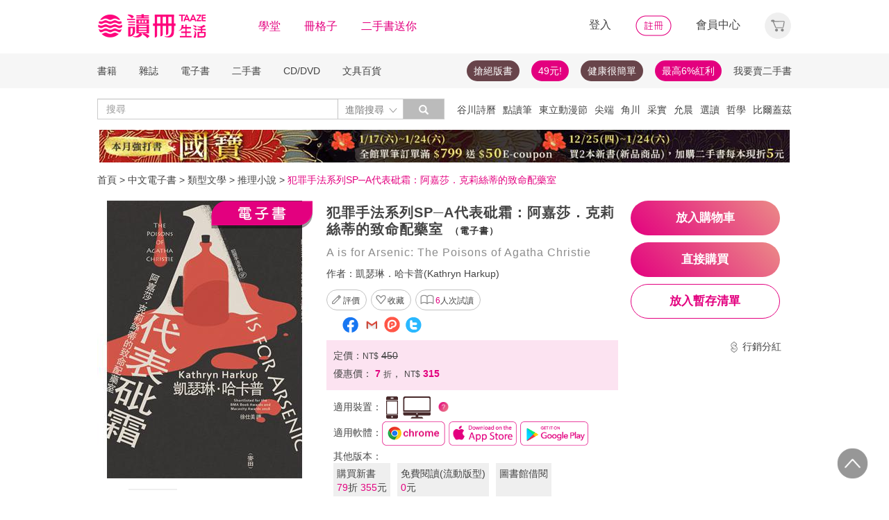

--- FILE ---
content_type: text/html;charset=UTF-8
request_url: https://www.taaze.tw/products/14100094802.html
body_size: 59334
content:
<!DOCTYPE html>
<html lang="zh-hant">
<head>
<meta http-equiv="Content-Type" content="text/html; charset=UTF-8">
<meta http-equiv="X-UA-Compatible" content="IE=edge" />
<meta name="viewport" content="width=device-width, initial-scale=1, maximum-scale=1, user-scalable=no">
<meta name="title" content="犯罪手法系列SP─A代表砒霜：阿嘉莎．克莉絲蒂的致命配藥室,凱瑟琳．哈卡普(Kathryn Harkup)" />
<meta name="description" content="犯罪手法系列SP─A代表砒霜：阿嘉莎．克莉絲蒂的致命配藥室| 電子書. A is for Arsenic: The Poisons of Agatha Christie.  ePub. 凱瑟琳．哈卡普(Kathryn Harkup). 徐仕美. 麥田. 9786263103986. ◤那是整件事的開端。我突然看清楚方向。我決心犯下不只一樁謀殺案，而是大開殺戒──一個都不留◢⤍ 結.... " />
<meta name="googlebot" content="index, follow" />
<meta property="books:isbn" content="9786263103986" />
<meta property="og:type" content="books,book" />
<meta property="fb:app_id" content="362610148222713" />
<meta property="og:site_name" content="TAAZE 讀冊生活網路書店"/>
<meta property="og:url" content="https://www.taaze.tw/products/14100094802.html" />
<meta property="og:description" content="犯罪手法系列SP─A代表砒霜：阿嘉莎．克莉絲蒂的致命配藥室| 電子書. A is for Arsenic: The Poisons of Agatha Christie.  ePub. 凱瑟琳．哈卡普(Kathryn Harkup). 徐仕美. 麥田. 9786263103986. ◤那是整件事的開端。我突然看清楚方向。我決心犯下不只一樁謀殺案，而是大開殺戒──一個都不留◢⤍ 結.... " />
<meta property="og:image" content="https://media.taaze.tw/showProdImage.html?sc=14100094802&width=200&height=283" />
<meta property="og:image:width" content="200">
<meta property="og:image:height" content="283">
<meta property="og:title" content="犯罪手法系列SP─A代表砒霜：阿嘉莎．克莉絲蒂的致命配藥室- TAAZE 讀冊生活" />
<title>犯罪手法系列SP─A代表砒霜：阿嘉莎．克莉絲蒂的致命配藥室- TAAZE 讀冊生活</title>
<!-- Google Tag Manager -->
<!-- End Google Tag Manager -->

<!-- 新 Bootstrap 核心 CSS 文件 -->
<!-- 新 Bootstrap 核心 CSS 文件 -->
<link rel="stylesheet" href="/include2/bootstrap/css/bootstrap.min.css">

<link rel="stylesheet" href="/include2/css/coin-slider-styles.css">
<link rel="stylesheet" href="/new_ec/rwd/include/css/betaSlider.css">
<link rel="stylesheet" href="/include2/jquery-ui-1.12.1.custom/jquery-ui.min.css"  />
<link rel="stylesheet" href="/new_ec/rwd/include/css/mSlideMenu.css"  />
<!-- HTML5 shim and Respond.js for IE8 support of HTML5 elements and media queries -->
<!-- WARNING: Respond.js doesn't work if you view the page via file:// -->
<!--[if lt IE 9]>
<script src="/new_ec/rwd/include/bootstrap/html5shiv.min.js"></script>
<script src="/new_ec/rwd/include/bootstrap/respond.min.js"></script>
<![endif]-->
<link rel="stylesheet" href="/new_ec/rwd/include/css/main.css?v=20190806" />
<link rel="stylesheet" type="text/css" href="/include2/tooltipster/css/tooltipster.bundle.min.css" />
<link rel="stylesheet" type="text/css" href="/include2/tooltipster/css/plugins/tooltipster/sideTip/themes/tooltipster-sideTip-light.min.css" />
<link rel="stylesheet" type="text/css" href="/include2/css/swiper.min.css" />
<link rel="stylesheet" type="text/css" href="/include2/css/rateit.css" />
<link rel="stylesheet" type="text/css" href="/include2/colorbox/colorbox.css" />
<link rel="stylesheet" type="text/css" href="/include2/css/alertify.core.css" />
<link rel="stylesheet" type="text/css" href="/include2/css/alertify.default.css" />
<link rel="stylesheet" type="text/css" href="/include2/css/jquery.jgrowl.min.css" />
<link rel="stylesheet" type="text/css" href="/new_ec/rwd/include/css/goods.css?v=201908062" />
<link rel="stylesheet" href="/new_ec/single/include/js/jquery.qtip.min.css" />
<link rel="canonical" href="https://www.taaze.tw/products/14100094802.html" />
<link rel="stylesheet" type="text/css" href="/new_ec/rwd/include/css/ocopy.css" />

<!-- Google Tag Manager (noscript) -->
<noscript><iframe src="https://www.googletagmanager.com/ns.html?id=GTM-MLGZHLM"
height="0" width="0" style="display:none;visibility:hidden"></iframe></noscript>
<!-- Google Tag Manager -->
<script>(function(w,d,s,l,i){w[l]=w[l]||[];w[l].push({'gtm.start':
new Date().getTime(),event:'gtm.js'});var f=d.getElementsByTagName(s)[0],
j=d.createElement(s),dl=l!='dataLayer'?'&l='+l:'';j.async=true;j.src=
'https://www.googletagmanager.com/gtm.js?id='+i+dl;f.parentNode.insertBefore(j,f);
})(window,document,'script','dataLayer','GTM-MLGZHLM');</script>
<!-- End Google Tag Manager -->
<script type="application/ld+json">
{
"@context": "https://schema.org/",
"@type": "Product",
"name": "犯罪手法系列SP─A代表砒霜：阿嘉莎．克莉絲蒂的致命配藥室",
"image": [
"https://media.taaze.tw/showThumbnail.html?sc=14100094802&height=400&width=310",
"https://media.taaze.tw/showThumbnailByPk.html?sc=1007220330&height=195&width=138",
"https://media.taaze.tw/showThumbnailByPk.html?sc=14100094802&height=195&width=138"
],
"description": "◤那是整件事的開端。我突然看清楚方向。我決心犯下不只一樁謀殺案，而是大開殺戒──一個都不留◢⤍ 結合科學專業與粉絲等級知識的殺手級讀物 ⤎對於各種痛苦悽慘的殺人方法有興趣的人，都會喜歡這本書。★★入圍英國醫學協會圖書獎（BMA Book Award）與麥卡維提獎（Macavity Award）決選名...",
"sku": "14100094802",
"mpn": "9786263103986",
"brand": {
"@type": "Brand",
"name": "麥田"
},
"review": {
"@type": "Review",
"reviewRating": {
"@type": "Rating",
"ratingValue": "5",
"bestRating": "5"
},
"author": {
"@type": "Person",
"name": "凱瑟琳．哈卡普(Kathryn Harkup)"
}
},

"aggregateRating": {
"@type": "AggregateRating",
"ratingValue": "4.16",
"reviewCount": "2"
},
"offers": {
"@type": "Offer",
"url": "https://www.taaze.tw/products/14100094802.html",
"priceCurrency": "TWD",
"price": "315.0",
"priceValidUntil": "2026-01-23",
"itemCondition": "https://schema.org/NewCondition",
"availability": "preorder",
"seller": {
"@type": "Organization",
"name": "TAAZE 讀冊生活"
}
}
}
</script>
<script type="application/ld+json">
{
"@context": "https://schema.org/",
"@type": "Book",
"name": "犯罪手法系列SP─A代表砒霜：阿嘉莎．克莉絲蒂的致命配藥室",
"image": [
"https://media.taaze.tw/showThumbnail.html?sc=14100094802&height=400&width=310",
"https://media.taaze.tw/showThumbnailByPk.html?sc=1007220330&height=195&width=138",
"https://media.taaze.tw/showThumbnailByPk.html?sc=14100094802&height=195&width=138"
],
"description": "◤那是整件事的開端。我突然看清楚方向。我決心犯下不只一樁謀殺案，而是大開殺戒──一個都不留◢⤍ 結合科學專業與粉絲等級知識的殺手級讀物 ⤎對於各種痛苦悽慘的殺人方法有興趣的人，都會喜歡這本書。★★入圍英國醫學協會圖書獎（BMA Book Award）與麥卡維提獎（Macavity Award）決選名...",
"isbn": "9786263103986",
"Publisher": {
"@type": "Thing",
"name": "麥田"
},
"review": {
"@type": "Review",
"reviewRating": {
"@type": "Rating",
"ratingValue": "5",
"bestRating": "5"
},
"author": {
"@type": "Person",
"name": "凱瑟琳．哈卡普(Kathryn Harkup)"
}
},

"aggregateRating": {
"@type": "AggregateRating",
"ratingValue": "4.16",
"reviewCount": "2"
},
"offers": {
"@type": "Offer",
"url": "https://www.taaze.tw/products/14100094802.html",
"priceCurrency": "TWD",
"price": "315.0",
"priceValidUntil": "2026-01-23",
"itemCondition": "https://schema.org/NewCondition",
"availability": "preorder",
"seller": {
"@type": "Organization",
"name": "TAAZE 讀冊生活"
}
}
}
</script>
<script type="application/ld+json">
{
"@context": "https://schema.org",
"@type": "BreadcrumbList",
"itemListElement": [{
"@type": "ListItem",
"position": 1,
"name": "中文電子書",
"item": "https://www.taaze.tw/rwd_list.html?t=14&k=01&d=00"
},{
"@type": "ListItem",
"position": 2,
"name": "類型文學",
"item": "https://www.taaze.tw/rwd_listView.html?t=14&k=01&d=00&a=00&c=030000000000&l=1"
},{
"@type": "ListItem",
"position": 3,
"name": "推理小說",
"item": "https://www.taaze.tw/rwd_listView.html?t=14&k=01&d=00&a=00&c=030200000000&l=2"
},{
"@type": "ListItem",
"position": 4,
"name": "犯罪手法系列SP─A代表砒霜：阿嘉莎．克莉絲蒂的致命配藥室",
"item": "https://www.taaze.tw/products/14100094802.html"
}]
}
</script>
<script>
//feynman_絕版書Y
outOfPrint="N"
</script>
</head>
<body>
<input type="hidden" id="HIDE_OPEN_WECOLLECT_FLG" value="true">
<script type="text/javascript" defer>
var _gaq = _gaq || [];
_gaq.push(['_setAccount', 'UA-21769407-2']);
_gaq.push(['_setDomainName', 'taaze.tw']);
_gaq.push(['_trackPageview']);
(function() {
var ga = document.createElement('script'); ga.type = 'text/javascript'; ga.async = true;
ga.src = ('https:' == document.location.protocol ? 'https://ssl' : 'http://www') + '.google-analytics.com/ga.js';
var s = document.getElementsByTagName('script')[0]; s.parentNode.insertBefore(ga, s);
})();
</script>
<script async src="https://www.googletagmanager.com/gtag/js?id=UA-21769407-2"></script>
<script>
window.dataLayer = window.dataLayer || [];
function gtag(){dataLayer.push(arguments);}
gtag('js', new Date());
gtag('config', 'UA-21769407-2');
var ga4_add_to_cart = function(data){
console.log('ga4_add_to_cart is', data);
dataLayer.push({ ecommerce: null });
dataLayer.push({
event: "add_to_cart",
ecommerce: data
});
};
</script>
<!-- target with class (sm-main) -->
<div id="menu" class="sm-main" style="z-index:1000;"></div>
<!--/ end target-->
<input id="hideLogin" type="hidden" value='false' />
<input id="hideCustId" type="hidden" value='' />
<input id="hideCuId" type="hidden" value='' />
<input id="hideSecCuId" type="hidden" value='' />
<input id="HIDE_REMOTEADDR" type="hidden" value="192.168.100.3" />
<style>
.tooltip
{
position: relative;
cursor: help;
display: inline-block;
text-decoration: none;
color: #222;
outline: none;
opacity: 100%;
}
.tooltip span
{
white-space: nowrap;
font-size:12px;
/*line-height:2;*/
font-family: "Helvetica Neue", Helvetica, Arial, "微軟正黑體", "微软雅黑", "メイリオ", "맑은 고딕", sans-serif;
visibility: hidden;
position: absolute;
bottom: 30px;
color: #000;
left: 50%;
z-index: 999;
/*min-width: 180px;
width: 100%;*/
margin-left: -87px;
padding: 2px 6px 2px 6px;
border: 2px solid #ccc;
background-color: #ddd;
background-image: -webkit-linear-gradient(rgba(255,255,255,.5), rgba(255,255,255,0));
background-image: -moz-linear-gradient(rgba(255,255,255,.5), rgba(255,255,255,0));
background-image: -ms-linear-gradient(rgba(255,255,255,.5), rgba(255,255,255,0));
background-image: -o-linear-gradient(rgba(255,255,255,.5), rgba(255,255,255,0));
background-image: linear-gradient(rgba(255,255,255,.5), rgba(255,255,255,0));
-moz-border-radius: 4px;
border-radius: 4px;
-moz-box-shadow: 0 1px 2px rgba(0,0,0,.4), 0 1px 0 rgba(255,255,255,.5) inset;
-webkit-box-shadow: 0 1px 2px rgba(0,0,0,.4), 0 1px 0 rgba(255,255,255,.5) inset;
box-shadow: 0 1px 2px rgba(0,0,0,.4), 0 1px 0 rgba(255,255,255,.5) inset;
text-shadow: 0 1px 0 rgba(255,255,255,.4);
}
.tooltip:hover
{
border: 0; /* IE6 fix */
}
.tooltip:hover span
{
visibility: visible;
}
.tooltip span:before,
.tooltip span:after
{
content: "";
position: absolute;
z-index: 1000;
bottom: 0px;
left: 50%;
margin-left: -8px;
border-top: 6px solid #ddd;
border-left: 8px solid transparent;
border-right: 8px solid transparent;
border-bottom: 0;
}
.tooltip span:before
{
border-top-color: #ccc;
bottom: -8px;
}
</style>
<div class="container-fluid hidden-sm hidden-md hidden-xs" style="background-color:#ffffff; padding:0;width:100%">
<div class="flexCenter" style="background-color:#ffffff;height:77px;">
<div class="container container_PC">
<div class="row">
<div class="col-xs-12" style="padding-top:5px; padding-left:0px; padding-right:0px;padding-bottom:5px; font-size:16px; line-height:2;">
<div style="float:left;">
<!-- 						<a style="padding-right:25px;" href="/rwd_index.html" target="_self"><img src="http://www.taaze.tw/static_act/header_floor/images/logo_2017.png" width="240" height="50" /></a> -->
<a style="padding-right: 30px;" href="/index.html" target="_self"><img src="/new_ec/rwd/include/images/A_image/btn/logo@2x.png" height="44" width='198' /></a>
<span style="padding-right:30px;"><a class='taazeColor' href="https://www.taaze.tw/static_act/lecture/2015/index.htm">學堂</a></span>
<span style="padding-right:30px;">
<a class='taazeColor' href="https://wecollect.fun">冊格子</a>
</span>
<span style=""><a class='taazeColor' href="/gift_index.html?pct=11&cp=1&ps=30&ct=010000000000&cl=1">二手書送你</a></span>
</div>
<div style="float:right;">
<span style="padding-right:30px;"><a id='head_login' href="#" name='loginBtn'>登入</a></span>
<span style="padding-right:30px;"><a id='head_register' href="/rwd_register.html"><img border='0' /></a></span>
<span style="padding-right:30px;"><a id='head_memberCenter' href="/custManageIndex.html?tFlg=D">會員中心</a></span>
<!--  						<span style="padding-right:30px;"><a id='head_memberCenter' href="">會員中心</a></span>-->
<span id='cartBtn' class='dropdown' style="padding-right:0px;">
<a id='head_cart' href="/cart.html" class="dropdown-toggle" role="button" data-hover="dropdown" aria-expanded="false"><img /></a>
<span id="cartQty" class='cartQty' style="color:#e3007f"></span>
<ul id="cartMenu" class="dropdown-menu dropdown-menu-right" role="menu" style="border-width:0; min-width:210px; padding:10px;">
<li name='loading' style='text-align: center;'>
<span style='line-height:27px;font-size:20px;color: #565656;'>Loading</span>
<svg version="1.1" id="Layer_1" xmlns="http://www.w3.org/2000/svg" x="0px" y="0px" width="24px" height="30px" viewBox="0 0 24 30" style="enable-background:new 0 0 50 50;" xml:space="preserve">
<rect x="0" y="0" width="4" height="10" fill="#333" transform="translate(0 5.55556)">
<animateTransform attributeType="xml" attributeName="transform" type="translate" values="0 0; 0 20; 0 0" begin="0" dur="0.6s" repeatCount="indefinite"></animateTransform>
</rect>
<rect x="10" y="0" width="4" height="10" fill="#333" transform="translate(0 18.8889)">
<animateTransform attributeType="xml" attributeName="transform" type="translate" values="0 0; 0 20; 0 0" begin="0.2s" dur="0.6s" repeatCount="indefinite"></animateTransform>
</rect>
<rect x="20" y="0" width="4" height="10" fill="#333" transform="translate(0 7.77778)">
<animateTransform attributeType="xml" attributeName="transform" type="translate" values="0 0; 0 20; 0 0" begin="0.4s" dur="0.6s" repeatCount="indefinite"></animateTransform>
</rect>
</svg>
</li>
<li name='dataArea' style='display:none;'>
<ul style='list-style:none;padding-left:0px;'>
<li><span style='letter-spacing: 0.5px;font-weight:bold;'>購物車</span></li>
<li name='goods'></li>
<li name='totalQty'></li>
<li name='btn'  style='text-align:center;'><img style='width:110px;height:30px;cursor:pointer;' onclick="location.href='/cart.html'" src='/new_ec/rwd/include/images/A_image/btn/btn_index_13@2x.png' /></li>
</ul>
</li>
</ul>
</span>
</div>
<div style="clear:both;"></div>
</div>
</div>
</div>
</div>
<div class="hidden-xs" data-spy="affix" data-offset-top="220" style="font-size:14px;height:50px;display: -webkit-flex;display: flex;-webkit-align-items: center;align-items: center;background-color:#F6F6F6; z-index:1038;">
<div class="container container_PC" style="padding:0">
<div class="col-xs-12" style="padding:0">
<ul class="nav nav-pills pull-left" style="font-size:14px;">
<li class="dropdown">
<a href="#" data-toggle="dropdown" class="dropdown-toggle" style='padding-left:0px;'>書籍</a>
<ul class="dropdown-menu" style="padding:0;" id="menu1">
<li><a href="/rwd_list.html?t=11&k=01&d=00">中文書</a></li>
</ul>
</li>
<li class="dropdown">
<a href="#" data-toggle="dropdown" class="dropdown-toggle">雜誌</a>
<ul class="dropdown-menu" style="padding:0;" id="menu1">
<li><a href="/rwd_list.html?t=21&k=01&d=00">中文雜誌</a></li>
<li><a href="/rwd_list.html?t=24&k=01&d=00">日文MOOK</a></li>
<li><a href="/rwd_list.html?t=23&k=01&d=00">歐美雜誌</a></li>
<li><a href="/rwd_list.html?t=22&k=01&d=00">韓文雜誌</a></li>
</ul>
</li>
<li class="dropdown">
<a href="#" data-toggle="dropdown" class="dropdown-toggle">電子書</a>
<ul class="dropdown-menu" style="padding:0;" id="menu1">
<li><a href="/rwd_list.html?t=14&k=01&d=00">中文電子書</a></li>
<li><a href="/rwd_list.html?t=25&k=01&d=00">中文電子雜誌</a></li>
</ul>
</li>
<li class="dropdown">
<a href="#" data-toggle="dropdown" class="dropdown-toggle">二手書</a>
<ul class="dropdown-menu" style="padding:0;" id="menu1">
<li><a href="/rwd_list.html?t=11&k=03&d=00">二手中文書</a></li>
<li><a href="/rwd_list.html?t=11&k=03&d=12">二手簡體書</a></li>
<li><a href="/rwd_list.html?t=11&k=03&d=13">二手原文書</a></li>
<li><a href="/rwd_list.html?t=11&k=03&d=24">二手日文MOOK</a></li>
</ul>
</li>
<li class="dropdown">
<a href="#" data-toggle="dropdown" class="dropdown-toggle">CD/DVD</a>
<ul class="dropdown-menu" style="padding:0;" id="menu1">
<li><a href="/rwd_list.html?t=31&k=01&d=00">CD</a></li>
<li><a href="/rwd_list.html?t=32&k=01&d=00">DVD</a></li>
</ul>
</li>
<li class="dropdown">
<a href="#" data-toggle="dropdown" class="dropdown-toggle">文具百貨</a>
<ul class="dropdown-menu" style="padding:0;" id="menu1">
<li><a href="/rwd_list.html?t=61&k=01&d=00">創意文具</a></li>
<li><a href="/rwd_list.html?t=62&k=01&d=00">生活百貨</a></li>
</ul>
</li>
</ul>
<ul class="nav nav-pills pull-right" style="font-size:14px;">
<li>
<button style="border-radius: 50px;display:block;padding: 5px 10px;margin: 5px 15px 5px 0px;
background-color: #68444a;border-width: 0px;">
<a style="color: #fff;" href="//activity.taaze.tw/home.html?m=1000685756">搶絕版書</a></button>
</li>
<li>
<button style="border-radius: 50px;display:block;padding: 5px 10px;margin: 5px 15px 5px 0px;
background-color: #e3007f;border-width: 0px;"><a style="color: #fff;" href="https://activity.taaze.tw/home.html?m=1000679743">49元!</a></button>
</li>
<li>
<button style="border-radius: 50px;display:block;padding: 5px 10px;margin: 5px 15px 5px 0px;
background-color: #68444a;border-width: 0px;">
<a style="color: #fff;" href="http://www.taaze.tw/static_act/202004/terry/index.htm">健康很簡單</a></button>
</li>
<li>
<button style="border-radius: 50px;display:block;padding: 5px 10px;margin: 5px 0px;
background-color: #e3007f;border-width: 0px;"><a style="color: #fff;" href="https://www.taaze.tw/static_act/201603/seller_smile/index.htm#a2">最高6%紅利</a></button>
</li>
<li class="dropdown ">
<a href="/sell_used_books.html" style='padding-right:0px;'>我要賣二手書</a>
</li>
</ul>
</div>
</div>
</div>
<div class="" style="background-color:#ffffff;">
<div class="container container_PC">
<div class="row"  style="padding-top:5px; padding-bottom:5px;">
<div class="" style="width:500px;margin-top:10px;">
<div class="input-group" style="float:left">
<input id="search_input" style='border-right: #C4C4C4 2px solid;' placeholder='搜尋' type="search" class="form-control inputForSearch" maxlength="40" value="" />
<div id="searchDiv" class="input-group-btn">
<button id="search-toggle" style="border-left:none;height:30px;padding:5px 5px 5px 10px;" type="button" class="btn btn-default dropdown" tabindex="-1" aria-expanded="false" aria-haspopup="true" >
<span style="color:#7b7b7b;">進階搜尋 </span><img src='/new_ec/rwd/include/images/A_image/ic/ic_index_4@2x.png' style='height:100%;' />
<span class="sr-only">Toggle Dropdown</span>
</button>
<button id="search_submit_direct" style="width:60px;height:30px;background-color:#bbbbbb;" type="button" class="btn btn-default" tabindex="-1"><span class="glyphicon glyphicon-search" style="color:white"></span></button>
<div id="search-option" class="search-option dropdown-menu dropdown-menu-right" role="menu" style="">
<!-- 							<a class="close" id="closeSearch" href="#">×</a> -->
<form id="form01" name="form01" action="/rwd_searchResult.html" method="post" data-stopPropagation="true">
<input id="hidden_layout" type="hidden" name="layout" value="A" />
<input type="hidden" name="keyword[]" />
<div class="form-inline">
<div style=" margin-bottom: 20px;">
<label>搜尋欄位</label>
<select name="keyType[]" class="search_select" >
<option value="0">全文</option>
<option value="1">書名/品名</option>
<option value="2">作者/設計師</option>
<option value="3">出版/製造/代理商</option>
<option value="4">標籤</option>
<!--<option value="5">冊格子</option> -->
</select>
</div>
<div style="margin-bottom:20px;">
<label>商品類型</label>
<select name="prodKind" id="prodKind" class="search_select">
<option value="0">選擇品類</option>
<option value="7">全館</option>
<option value="2">書籍</option>
<option value="3">雜誌</option>
<option value="4">電子書</option>
<option value="1">二手書</option>
<option value="6">唱片影音</option>
<option value="5">文具百貨</option>
</select>
<select name="prodCatId" id="prodCatId" class="search_select">
<option value="0">選擇類別</option>
</select>
<select name="catId" id="catId" class="search_select">
<option value="0">選擇小分類</option>
</select>
</div>
<div style="margin-bottom:20px;">
<label style='margin-right:43px;'>售價</label>
<input type="text" class="search_input" name="salePriceStart" placeholder="金額">
<span class="">至</span>
<input type="text" class="search_input" name="salePriceEnd" placeholder="金額">
<span class="">元之間</span>
</div>
<div style="margin-bottom:20px;">
<label style='margin-right:43px;'>折扣</label>
<select name="saleDiscStart" id="saleDiscStart" class="search_select" >
<option value="0">請選擇</option>
<option value="10">1折</option>
<option value="20">2折</option>
<option value="30">3折</option>
<option value="40">4折</option>
<option value="50">5折</option>
<option value="60">6折</option>
<option value="70">7折</option>
<option value="80">8折</option>
<option value="90">9折</option>
</select>
至
<select name="saleDiscEnd" id="saleDiscEnd" class="search_select">
<option value="0">請選擇</option>
<option value="10">1折</option>
<option value="20">2折</option>
<option value="30">3折</option>
<option value="40">4折</option>
<option value="50">5折</option>
<option value="60">6折</option>
<option value="70">7折</option>
<option value="80">8折</option>
<option value="90">9折</option>
</select>
折之間
</div>
<div class="" style="margin-bottom:20px;">
<label>出版日期</label>
<input type="text" class="search_input" name="publishDateStart" id="publishDateStart" placeholder="日期" style="">
到
<input type="text" class="search_input" name="publishDateEnd" id="publishDateEnd" placeholder="日期" style="">
之間
</div>
<div class="sndSelect" style="display:none;margin-bottom:20px;">
<label>二手書條件</label>
<select name="prodRank" id="prodRank" class="search_select">
<option value="0">請選擇書況</option>
<option value="A">全新品</option>
<option value="B">近全新</option>
<option value="C">良好</option>
<option value="D">普通</option>
<option value="E">差強人意</option>
</select>
<select name="addMarkFlg" id="addMarkFlg" class="search_select">
<option value="0">請選擇備註</option>
<option value="A">無畫線註記</option>
<option value="B">有畫線</option>
<option value="C">有註記</option>
<option value="D">有畫線及註記</option>
<option value="E">作家簽名</option>
<option value="F">蓋藏書章</option>
<option value="G">有附件</option>
<option value="Z">其他</option>
</select>
</div>
<div style="margin-bottom:5px;">
<img id="search_submit_option" name="search_submit" style="width:50px;height:30px;cursor: pointer;float:right;margin:auto 5px;" alt="" src="/new_ec/rwd/include/images/A_image/btn/btn_index_11@2x.png" />
<img id="closeSearch" style="width:50px;height:30px;cursor: pointer;float:right;margin:auto 5px;" alt="" src="/new_ec/rwd/include/images/A_image/btn/btn_index_5@2x.png" />
<!-- 										<button type="button" id="search_submit_option" name="search_submit" hidefocus="true" style="border-radius:4px; margin: 5px 0px;background: #e3007f;padding:10px 20px 9px 20px;"> -->
<!-- 											<span class="glyphicon glyphicon-search" aria-hidden="true" style="color: #fff; font-size: 11pt;"></span> -->
<!-- 										</button> -->
<div class="search-alert"></div>
</div>
</div>
</form>
</div>
</div>
</div>
</div>
<div class='hidden-sm hidden-md' style="width:500px;margin-top:6px;text-align:right;float:right;overflow:hidden;height: 20px;line-height:20px;">
<span class='keyWord' ><a bannerPk='0' actPk=1000706042 href='https://www.taaze.tw/products/61100021512.html' onMouseDown='miningTrigger(this);return false;' homepagecode='GLOBAL_B'>谷川詩曆</a></span><span class='keyWord' ><a bannerPk='0' actPk=1000704881 href='https://activity.taaze.tw/activity_y.html?masNo=1000704589&tmpName=imgUntil' onMouseDown='miningTrigger(this);return false;' homepagecode='GLOBAL_B'>點讀筆</a></span><span class='keyWord' ><a bannerPk='0' actPk=1000706224 href='http://activity.taaze.tw/home.html?m=1000705365&_gl=1' onMouseDown='miningTrigger(this);return false;' homepagecode='GLOBAL_B'>東立動漫節</a></span><span class='keyWord' ><a bannerPk='0' actPk=1000706303 href='https://activity.taaze.tw/home.html?m=1000706148' onMouseDown='miningTrigger(this);return false;' homepagecode='GLOBAL_B'>尖端</a></span><span class='keyWord' ><a bannerPk='0' actPk=1000706304 href='https://activity.taaze.tw/home.html?m=1000704565&_gl=1' onMouseDown='miningTrigger(this);return false;' homepagecode='GLOBAL_B'>角川</a></span><span class='keyWord' ><a bannerPk='0' actPk=1000705863 href='https://activity.taaze.tw/home.html?m=1000705664' onMouseDown='miningTrigger(this);return false;' homepagecode='GLOBAL_B'>采實</a></span><span class='keyWord' ><a bannerPk='0' actPk=1000706307 href='https://activity.taaze.tw/activity_y.html?masNo=1000705481&tmpName=imgUntil' onMouseDown='miningTrigger(this);return false;' homepagecode='GLOBAL_B'>允晨</a></span><span class='keyWord' ><a bannerPk='0' actPk=1000706281 href='https://www.taaze.tw/static_act/editors_picks/202601/index.htm' onMouseDown='miningTrigger(this);return false;' homepagecode='GLOBAL_B'>選讀</a></span><span class='keyWord' ><a bannerPk='0' actPk=1000705346 href='http://activity.taaze.tw/activity_y.html?masNo=1000705133&tmpName=imgUntil' onMouseDown='miningTrigger(this);return false;' homepagecode='GLOBAL_B'>哲學</a></span><span class='keyWord' ><a bannerPk='0' actPk=1000705322 href='http://activity.taaze.tw/home.html?m=1000705301' onMouseDown='miningTrigger(this);return false;' homepagecode='GLOBAL_B'>比爾蓋茲</a></span><span class='keyWord' ><a bannerPk='0' actPk=1000705862 href='http://activity.taaze.tw/home.html?m=1000704430' onMouseDown='miningTrigger(this);return false;' homepagecode='GLOBAL_B'>百大暢榜</a></span><span class='keyWord' ><a bannerPk='0' actPk=1000706078 href='http://www.taaze.tw/products/11101079945.html' onMouseDown='miningTrigger(this);return false;' homepagecode='GLOBAL_B'>日花閃爍</a></span><span class='keyWord' ><a bannerPk='0' actPk=1000704537 href='http://activity.taaze.tw/home.html?m=1000705482&_gl=1' onMouseDown='miningTrigger(this);return false;' homepagecode='GLOBAL_B'>遠流</a></span><span class='keyWord' ><a bannerPk='0' actPk=1000705562 href='https://www.taaze.tw/static_act/202309/alzheimer/index.htm' onMouseDown='miningTrigger(this);return false;' homepagecode='GLOBAL_B'>失智</a></span><span class='keyWord' ><a bannerPk='0' actPk=1000705861 href='http://activity.taaze.tw/home.html?m=1000705365' onMouseDown='miningTrigger(this);return false;' homepagecode='GLOBAL_B'>動漫節</a></span><span class='keyWord' ><a bannerPk='0' actPk=1000706306 href='https://activity.taaze.tw/home.html?m=1000702424&_gl=1' onMouseDown='miningTrigger(this);return false;' homepagecode='GLOBAL_B'>煦暖曆</a></span><span class='keyWord' ><a bannerPk='0' actPk=1000706305 href='http://activity.taaze.tw/home.html?m=1000704917' onMouseDown='miningTrigger(this);return false;' homepagecode='GLOBAL_B'>招財</a></span></div>
</div>
</div>
</div>
</div>
<div class="container container_PC">
</div>
<div class="hidden-sm hidden-md hidden-xs" style='margin-top: 10px;' >
<div id="topBannerSource" class="row" style='margin: 0 auto;text-align: center;padding:0px 0px 0px 0px;'>
<div style="margin:0 auto; width:1000px; padding:0px;">
<a href="https://www.taaze.tw/static_act/202512/kokuho/index.htm" target="_parent" homepagecode="GLOBAL_A" onMouseDown="miningTrigger(this);return false;" bannerPk="1000661531" actPk="1000706309" >
<img src="https://media.taaze.tw/showBanaerImage.html?pk=1000661531&width=994" border="0"  width="994" />
</a>
</div>
</div>
</div>
<div id='mobileHeader' class="container-fluid visible-md-block visible-sm-block visible-xs-block fixed" style="box-shadow: 0px 1px 10px 1px rgba(0,0,0,0.24);padding:0px 0px;background-color:#ffffff">
<div style='height:40px;position: relative;z-index:999;background-color:#ffffff;'>
<div style="height: 5px;background-color:#ffffff;"></div>
<div id='mHeaderContainer' style="height: 35px;">
<div class="col-xxs-12 col-xs-12 col-md-12" style='overflow: hidden;padding-left: 0;padding-right:0;padding-top:5px;padding-bottom: 5px;'>
<img style='float:left;margin-top: -5px;margin-left: 10px;' src='/new_ec/rwd/include/images/A_image/ic/ic_index_9@2x.png' role='togglemSlideMenu' relMenu = 'mobileMenu' width='30' height='30'/>
<div style="float:left;margin-top: -5px;">
<a href="/rwd_index.html"><span style='color:#e3007f;font-size:20px'>TAAZE讀冊生活</span></a>
</div>
<div id="mShopCart">
<img style='' width='30' height='30' src='/new_ec/rwd/include/images/A_image/ic/ic_buy_mobile@2x.png '></img>
<div class='cartQty' style="display:none;">0</div>
</div>
<div style='margin-top:-5px;height:30px'>
<img rel="0" id="openSearch" style='width:30px;height:30px;position: absolute;top:0;right:75px;' src="/new_ec/rwd/include/images/A_image/ic/ic_index_8.png"></img>
<a href="/custManageIndex.html?tFlg=D">
<!--  						<a href="">-->
<img rel="0" width='20' height='30' id="memberCenter" style='position: absolute;top:0;right:45px;' src="/new_ec/rwd/include/images/A_image/ic/ic_user_mobile@2x.png"></img>
</a>
</div>
<div style="clear:both;"></div>
</div>
</div>
</div>
<div id='mSearchDialog' class='searchDialog'>
<div style='overflow:hidden'>
<div style="float:left;margin-right:10px;margin-left:10px">
<select id='mSearchType' class="m_search_select" >
<option value="0">全文</option>
<option value="1">書名/品名</option>
<option value="2">作者/設計師</option>
<option value="3">出版/製造/代理商</option>
<option value="4">標籤</option>
<!--<option value="5">冊格子</option>-->
</select>
</div>
<div class='mInputGroup'>
<div id='mSearch' style='height:28px;width:30px;float:right;overflow:hidden'>
<span class='glyphicon glyphicon-search' style='color: #999999;top: 7px;left: 7px;'></span>
</div>
<div id='mSearch1' style='overflow:hidden'>
<input type="search" class="m_search_input" maxlength="40" placeholder="搜尋" id="mSearch_input" name="mSearch_input" >
</div>
<div style='clear:both;'></div>
</div>
</div>
<div style='clear:both'></div>
<div style='margin-left:10px;margin-right: 10px;margin-top:20px;margin-bottom:20px;line-height:25px;'>
<span class='keyWord' ><a bannerPk='0' actPk=1000706042 href='https://www.taaze.tw/products/61100021512.html' onMouseDown='miningTrigger(this);return false;' homepagecode='GLOBAL_B'>谷川詩曆</a></span><span class='keyWord' ><a bannerPk='0' actPk=1000704881 href='https://activity.taaze.tw/activity_y.html?masNo=1000704589&tmpName=imgUntil' onMouseDown='miningTrigger(this);return false;' homepagecode='GLOBAL_B'>點讀筆</a></span><span class='keyWord' ><a bannerPk='0' actPk=1000706224 href='http://activity.taaze.tw/home.html?m=1000705365&_gl=1' onMouseDown='miningTrigger(this);return false;' homepagecode='GLOBAL_B'>東立動漫節</a></span><span class='keyWord' ><a bannerPk='0' actPk=1000706303 href='https://activity.taaze.tw/home.html?m=1000706148' onMouseDown='miningTrigger(this);return false;' homepagecode='GLOBAL_B'>尖端</a></span><span class='keyWord' ><a bannerPk='0' actPk=1000706304 href='https://activity.taaze.tw/home.html?m=1000704565&_gl=1' onMouseDown='miningTrigger(this);return false;' homepagecode='GLOBAL_B'>角川</a></span><span class='keyWord' ><a bannerPk='0' actPk=1000705863 href='https://activity.taaze.tw/home.html?m=1000705664' onMouseDown='miningTrigger(this);return false;' homepagecode='GLOBAL_B'>采實</a></span><span class='keyWord' ><a bannerPk='0' actPk=1000706307 href='https://activity.taaze.tw/activity_y.html?masNo=1000705481&tmpName=imgUntil' onMouseDown='miningTrigger(this);return false;' homepagecode='GLOBAL_B'>允晨</a></span><span class='keyWord' ><a bannerPk='0' actPk=1000706281 href='https://www.taaze.tw/static_act/editors_picks/202601/index.htm' onMouseDown='miningTrigger(this);return false;' homepagecode='GLOBAL_B'>選讀</a></span><span class='keyWord' ><a bannerPk='0' actPk=1000705346 href='http://activity.taaze.tw/activity_y.html?masNo=1000705133&tmpName=imgUntil' onMouseDown='miningTrigger(this);return false;' homepagecode='GLOBAL_B'>哲學</a></span><span class='keyWord' ><a bannerPk='0' actPk=1000705322 href='http://activity.taaze.tw/home.html?m=1000705301' onMouseDown='miningTrigger(this);return false;' homepagecode='GLOBAL_B'>比爾蓋茲</a></span><span class='keyWord' ><a bannerPk='0' actPk=1000705862 href='http://activity.taaze.tw/home.html?m=1000704430' onMouseDown='miningTrigger(this);return false;' homepagecode='GLOBAL_B'>百大暢榜</a></span><span class='keyWord' ><a bannerPk='0' actPk=1000706078 href='http://www.taaze.tw/products/11101079945.html' onMouseDown='miningTrigger(this);return false;' homepagecode='GLOBAL_B'>日花閃爍</a></span><span class='keyWord' ><a bannerPk='0' actPk=1000704537 href='http://activity.taaze.tw/home.html?m=1000705482&_gl=1' onMouseDown='miningTrigger(this);return false;' homepagecode='GLOBAL_B'>遠流</a></span><span class='keyWord' ><a bannerPk='0' actPk=1000705562 href='https://www.taaze.tw/static_act/202309/alzheimer/index.htm' onMouseDown='miningTrigger(this);return false;' homepagecode='GLOBAL_B'>失智</a></span><span class='keyWord' ><a bannerPk='0' actPk=1000705861 href='http://activity.taaze.tw/home.html?m=1000705365' onMouseDown='miningTrigger(this);return false;' homepagecode='GLOBAL_B'>動漫節</a></span><span class='keyWord' ><a bannerPk='0' actPk=1000706306 href='https://activity.taaze.tw/home.html?m=1000702424&_gl=1' onMouseDown='miningTrigger(this);return false;' homepagecode='GLOBAL_B'>煦暖曆</a></span><span class='keyWord' ><a bannerPk='0' actPk=1000706305 href='http://activity.taaze.tw/home.html?m=1000704917' onMouseDown='miningTrigger(this);return false;' homepagecode='GLOBAL_B'>招財</a></span></div>
</div>
<div class='search-overlay' id='search-overlay'></div>
<div style='display:none;' id='mobileMenu'>
<ul style='padding-left: 12px;'>
<li>
<a style='color: #E3007F;' href="/rwd_index.html">首頁</a>
</li>
<li name='loginBtn'>
<a href="#">登入</a>
</li>
<li>
<a href='/rwd_register.html'><img src='/new_ec/rwd/include/images/btn_A_9.png' /></a>
</li>
<li>
<a href='/listCartWatch.html'>暫存清單</a>
</li>
<li class='dividers'></li>
<li>
<a href='#ulBooks'>書籍</a>
<ul id='ulBooks'>
<li><a href = '/rwd_list.html?t=11&k=01&d=00'>中文書</a></li>
</ul>
</li>
<li>
<a href='#ulMagz'>雜誌</a>
<ul id='ulMagz'>
<li><a href = '/rwd_list.html?t=21&k=01&d=00'>中文雜誌</a></li>
<li><a href = '/rwd_list.html?t=24&k=01&d=00'>日文MOOK</a></li>
<li><a href = '/rwd_list.html?t=23&k=01&d=00'>歐美雜誌</a></li>
<li><a href = '/rwd_list.html?t=22&k=01&d=00'>韓文雜誌</a></li>
</ul>
</li>
<li>
<a href='#ulEbooks'>電子書</a>
<ul id='ulEbooks'>
<li><a href = '/rwd_list.html?t=14&k=01&d=00'>中文電子書</a></li>
<li><a href = '/rwd_list.html?t=25&k=01&d=00'>中文電子雜誌</a></li>
</ul>
</li>
<li>
<a href='#ulUsedBooks'>二手書</a>
<ul id='ulUsedBooks'>
<li><a href = '/rwd_list.html?t=11&k=03&d=00'>二手中文書</a></li>
<li><a href = '/rwd_list.html?t=11&k=03&d=12'>二手簡體書</a></li>
<li><a href = '/rwd_list.html?t=11&k=03&d=13'>二手原文書</a></li>
<li><a href = '/rwd_list.html?t=11&k=03&d=24'>二手日文MOOK</a></li>
</ul>
</li>
<li>
<a href='#ulDVDCD'>CD/DVD</a>
<ul id='ulDVDCD'>
<li><a href = '/rwd_list.html?t=31&k=01&d=00'>CD</a></li>
<li><a href = '/rwd_list.html?t=32&k=01&d=00'>DVD</a></li>
</ul>
</li>
<li>
<a href='#ulItems'>文具百貨</a>
<ul id='ulItems'>
<li><a href = '/rwd_list.html?t=61&k=01&d=00'>創意文具</a></li>
<li><a href = '/rwd_list.html?t=62&k=01&d=00'>生活百貨</a></li>
</ul>
</li>
<li>
<a href= '/sell_used_books.html'>我要賣二手書</a>
</li>
<li>
<button style="border-radius: 50px;display:block;padding: 5px 13px;
background-color: #68444a;border-width: 0px;">
<a style="color: #fff;" href="//activity.taaze.tw/home.html?m=1000685756">搶絕版書</a></button>
</li>
<li>
<button style="border-radius: 50px;display:block;padding: 5px 10px;margin: 5px 0px;
background-color: #e3007f;border-width: 0px;"><a style="color: #fff;" href="https://activity.taaze.tw/home.html?m=1000679743">49元!</a></button>
</li>
<li>
<button style="border-radius: 50px;display:block;padding: 5px 10px;
background-color: #e3007f;border-width: 0px;">
<a style="color: #fff;" href="https://www.taaze.tw/static_act/201603/seller_smile/index.htm#a2">最高6%紅利</a></button>
</li>
<li class='dividers'></li>
<li>
<a href='https://www.taaze.tw/static_act/lecture/2015/index.htm'>學堂</a>
</li>
<li>
<a href= '//wecollect.fun'>冊格子</a>
</li>
<li>
<a href = '/custManageIndex.html?tFlg=D'>會員中心</a>
</li>
</ul>
</div>
</div>
<input type="hidden" id="hide_is_collect" value="false">
<input type="hidden" id="hide_is_wanted" value="false">
<input type="hidden" id="hide_prod_Id" value="14100094802">
<input type="hidden" id="hide_free_ebook_rcved" value="N">
<input type="hidden" id="hide_org_prod_Id" value="14100094802">
<input type="hidden" name="rank" value="A" />
<input type="hidden" id="hide_prod_cat_id" value="14" />
<input type="hidden" id="hide_cat_id" value="030200000000" />
<input type="hidden" id="hide_sale_price" value="315.0" />
<input type="hidden" id="hide_special_price" value="0.0" />
<input type="hidden" id="hide_sale_disc" value="70.0" />
<input type="hidden" id="hide_wantedSndSize" value="0" />
<input type="hidden" id="hide_is_home" value="false" />
<div id="DESC_BAK" type="hidden" value="◤那是整件事的開端。我突然看清楚方向。我決心犯下不只一樁謀殺案，而是大開殺戒──一個都不留◢⤍ 結合科學專業與粉絲等級知識的殺手級讀物 ⤎對於各種痛苦悽慘的殺人方法有興趣的人，都會喜歡這本書。★★入圍英國醫學協會圖書獎（BMA Book Award）與麥卡維提獎（Macavity Award）決選名..."></div>
<div id="cartBar" class="container hidden-xs hidden-sm hidden-md" style="background-color:#FFFFFF;z-index:1039;text-align:center;display:none;">
<div class="container_PC" style="margin:0 auto;height:60px;width:100%; ">
<h1 style="float:left;font-size:16px;font-weight:bold; letter-spacing:1px;">犯罪手法系列SP─A代表砒霜：阿嘉莎．克莉絲...</h1>
<div style="float:left;margin-top: 17px; font-size:16px">
<span style="padding-left:10px;">優惠價：<span style="color:#e2007e;"><strong>7</strong></span> <small>折</small>，<small>NT$</small> <span style="color:#e2007e;"><strong>315</strong></span></span>
</div>
<button type="button" name="saveToCart" class="saveToCart" style='height:40px;width:169.5px;float:right;padding: 0;margin-top:10px;'>放入購物車</button>
</div>
</div>
<div class="container container_PC hidden-sm hidden-md hidden-xs" style="margin-top:15px;">
<div class="row">
<div class="row" style='width:100%;margin-left:0;margin-right:0;'>
<div class="col-xs-12" style='padding:0;'>
<ul style='list-style:none;padding:0;'>
<li style='display:inline-block'><a href='/index.html'>首頁</a>&nbsp;&gt;&nbsp;</li><li style='display:inline-block'><a href='/rwd_list.html?t=14&k=01&d=00'>中文電子書</a>&nbsp;&gt;&nbsp;</li><li style='display:inline-block'><a href='/rwd_listView.html?t=14&k=01&d=00&a=00&c=030000000000&l=1'>類型文學</a>&nbsp;&gt;&nbsp;</li><li style='display:inline-block'><a href='/rwd_listView.html?t=14&k=01&d=00&a=00&c=030200000000&l=2'>推理小說</a>&nbsp;&gt;&nbsp;</li><li class='active' style='color:#e3007f;display:inline-block'>犯罪手法系列SP─A代表砒霜：阿嘉莎．克莉絲蒂的致命配藥室</li></ul>
</div>
</div>
</div>
<div class="row" style="margin-top:10px;">
<div class="col-sm-8 col-md-9" style="padding-left:0;padding-right:0;">
<div class="" style="width:750px;">
<div class="" style="position: relative;width:310px;float:left;margin-right:20px;">
<a href="#">
<img class="" style="width:100%;margin-bottom:0px" src=https://media.taaze.tw/showThumbnail.html?sc=14100094802&height=400&width=310 alt="...">
<img class='new_ebook_type' src='/new_ec/rwd/include/images/C_image/pic/ic_ebook@1x.png' /></a>
<div id ="takelookajax" >
<div class='panel panel-default' style='margin-top:0px;width:310px;'>
<div class='panel-body'>
<div class='row'>
<div id='takelookCarousel' class='carousel slide' data-ride='carousel' data-interval='false'><!-- 1 -->
<div class='carousel-inner' style='padding-bottom: 10px;' role='listbox'><!-- 2 -->
<div class='item active' style='padding:0 40px;'><!-- item block --> 
<div class='talkelookGrid'>
<div>
<a href='#' onclick='openTakelook(this, event, 0);'>
<img data-srcholder='holder.js/100%x195' alt='' data-src='https://media.taaze.tw/showThumbnailByPk.html?sc=1007220330&height=195&width=138' data-holder-rendered='true' class='bookImage lazy'>
</a>
</div>
</div>
<div style='clear:both;'></div>
</div><!-- item block --> 
</div><!-- 2 -->
<!-- Controls -->
</div><!-- 1 -->
</div>
</div>
</div>
</div>
</div>
<div class="" style="padding-top:5px;width:420px;float:left;">
<div class="row">
<div class="col-xs-12">
<h1 id="ga4ProdTitle" style="line-height: 24px;letter-spacing: 0.5px;font-size:20px;font-weight:bold; letter-spacing:1px;margin: 0;">
犯罪手法系列SP─A代表砒霜：阿嘉莎．克莉絲蒂的致命配藥室<span class='prod-title-txt'>（電子書）</span></h1>
</div>
<div class="col-xs-12" style="margin-top:10px;">
<h2 style="font-size:16px; letter-spacing:1px; color:#8c8c8c; margin: 0;">
A is for Arsenic: The Poisons of Agatha Christie</h2>
</div>
</div>
<div class="authorBrand">
<p style="margin:10px 0 0 0;"><span>作者：<a href='/rwd_searchResult.html?keyType%5B%5D=2&keyword%5B%5D=%E5%87%B1%E7%91%9F%E7%90%B3%EF%BC%8E%E5%93%88%E5%8D%A1%E6%99%AE%28Kathryn+Harkup%29'>凱瑟琳．哈卡普(Kathryn Harkup)</a></span></p>
</div>
<div style="padding-top:10px;width:420px;display: flex;justify-content: start;">
<div id='toComment' class='iconBtn' onclick="toComment(0)">
<span style='color:#e2007f'></span>評價
</div>
<div id="myCollect" class='iconBtn collectCount' onclick="add2Collection('14100094802','14100094802');">
<span style='color:#e2007f'></span>收藏
</div>
<div id="myCollectp" class="iconBtn collectCount" onclick="add2Collection('14100094802','14100094802');" style="display:none;">
&nbsp;<img src='/new_ec/rwd/include/images/C_image/ic/ic_2_p@1x.png' /><span id='myCollectSize' style='color:#e2007f'></span>收藏&nbsp;&nbsp;
</div>
<div id="myPreview" class='iconBtn' onclick="location.href='https://service.taaze.tw/viewer/epub?opid=14100094802'" data-status="Y">
<span style='color:#e2007f'>6</span>人次試讀
</div>
<div style="clear:left;"></div>
</div>
<div id='pcShare' style='margin-left: -80px;'>
<iframe id='shareBox' frameborder="0" border="0" cellspacing="0" style="margin-top:-10px;height:33px;border: 0px;" src="/share_index.html" ></iframe>
</div>
<div class='price'>
<p style="margin:0 0;">
<span>定價：<small>NT$</small> <span style='text-decoration:line-through;'>450</span></span>
</p>
<p style="margin:0 0;">
<span>優惠價：<span style="color:#e2007e;">
<strong>7</strong></span> <small>折</small>，
<small>NT$</small> <span style="color:#e2007e;"><strong>315</strong></span></span>
</p>
</div>
<div style='padding-left:10px;'>
<div><span>適用裝置：</span><img src='/new_ec/rwd/include/images/C_image/pic/ic_ebook_phone_pc@1x.png' style='vertical-align:middle;margin:0px 5px'><a href='http://www.taaze.tw/static_act/201403/ebookapp/index.htm' target='_blank'><img style='width:15px;height:15px;vertical-align: text-top;margin-left:5px;' src='/new_ec/rwd/include/images/C_image/ic/ic_14@2x.png'/></a>
</div><div>
<span>適用軟體：</span><span><img src='/new_ec/rwd/include/images/C_image/pic/ebook-chrome.png' width='91' height='35' border='0' style='vertical-align:middle;'/><a href='https://apps.apple.com/tw/app/%E6%9B%B8%E7%B4%90-exross/id1671469907' target='_blank' style='padding: 0px 5px;'><img src='/new_ec/rwd/include/images/C_image/pic/ebook-iosDownload.png' width='98' height='35' border='0' style='vertical-align:middle;' /></a><a href='https://play.google.com/store/apps/details?id=com.airiti.airitibookstore&pli=1' target='_blank'><img src='/new_ec/rwd/include/images/C_image/pic/ebook-googlePlay.png' width='98' height='35' border='0' style='vertical-align:middle;' /></a></span></div>
</div>
<div class="otherVersion">
<div>
<span style="color: #4A4A4A;">其他版本：</span>
</div>
<div class="highlight" style="float:left;">
<a href="https://www.taaze.tw/products/11101005910.html">
購買新書<br />
<span style="color:#e2007e;">79</span><span>折</span>
<span style="color:#e2007e;">355</span><span>元</span>
</a>
</div>
<div class="highlight" style="float:left;">
<a href="https://www.taaze.tw/products/14100094804.html">
免費閱讀(流動版型)<br />
<span style="color:#e2007e;">0</span><span>元</span>
</a>
</div>
<div id="lib-interact" class="highlight dropdown"  style="float:left;cursor:pointer;">
<span data-toggle="dropdown">圖書館借閱</span>
<ul class='dropdown-menu' style="margin:0; padding:0;">
<li><a href="http://ebook.taaze.tw/middle/Library/Library.php?ISBN=9786263103986" target="_blank">臺北市立圖書館</a></li>
<li><a href="https://webpac.tphcc.gov.tw/webpac/search.cfm?m=ss&k0=9786263103986&t0=k&c0=and" target="_blank">新北市立圖書館</a></li>
<li><a href="/library/taichung/9786263103986.html" target="_blank">臺中市立圖書館</a></li>
<li><a href="http://ebook.taaze.tw/middle/Library/TCLibrary.php?ISBN=9786263103986" target="_blank">國立公共資訊圖書館</a></li>
<li><a href="/library/tnml/9786263103986.html" target="_blank">臺南市立圖書館</a></li>
<li><a href="http://ebook.taaze.tw/middle/Library/KSLibrary.php?ISBN=9786263103986" target="_blank">高雄市立圖書館</a></li>
<li><a href="/library/hcml/9786263103986.html" target="_blank">新竹市文化局圖書館</a></li>
<li class="libTooltip"><a id="tooltip" title="" onmouseover="">什麼是借閱查詢 <img style='width:15px;height:15px;vertical-align: text-top;' src='/new_ec/rwd/include/images/C_image/ic/ic_14@2x.png'/></a></li>
</ul>
<div id='lend_books_infos' style='display:none;'>借閱查詢功能可以連結到市立圖書館的館藏庫存，您可以藉由這個功能連結到該圖書館的網址，向圖書館員進行預約借閱。若圖書館沒有收藏這本書，您也可以寫信建議圖書館員採買。 <br/>你知道，全台圖書館藏書總量超過一億了嗎？多多利用圖書館資源，讓您的閱讀不只精彩，更加環保。</div>
</div>
</div>
<div style="clear:left;"></div>
</div>
<div style="clear:both;"></div>
</div>
</div>
<div class="col-sm-4 col-md-3">
<div id="cartArea" style='text-align: center;'>
<div class="panel-default" style="min-width:198px;border:none;margin-bottom: 20px;">
<div class="panel-body" style='padding:0px;'>
<button type="button" name="saveToCart" class="saveToCart">放入購物車</button>
<button type='button' name='shoppingBuy' class='shoppingBuy'>直接購買</button><!-- 訂閱 -->
<!-- 放入暫存清單 -->
<button type="button" name="wishButton" rel="false" class="saveTolistWatch">放入暫存清單</button>
</div>
</div>
</div><!-- cartArea -->
<div id='iWantRead' style='width:215px;margin:0 auto 3px auto;display: none;'>
<div class='dropdown'>
<ul class='dropdown-menu hidden_menu' style='width:100%;margin-top:-1px;'>
<li class='want_read_action' rel='W'><a>我想讀</a></li>
<li class='reading_action' rel='A'><a>正在讀</a></li>
<li class='readed_action' rel='D'><a>已讀完</a></li>
<li style='border-bottom:1px solid #C2C2C2;'></li>
<li onclick='changeCheckDiv(this)' class='collect_action' style=''>
<div title="勾選這個欄位將書本收藏到書櫃中" class='checkDiv'>
<div class='checkY active' rel='Y'>
<span class='glyphicon glyphicon-ok'></span>
</div>
</div>
<span style='clear:both;letter-spacing:0.5px; line-height:19px;'>同步收藏</span>
</li>
<li onclick='changeCheckDiv(this)' class='fb_check'>
<div title="勾選這個欄位將你發表的評論同步到facebook上"  rel="uncheck" class="fb_shared checkDiv">
<div class='checkY' rel='N'>
<span class='glyphicon glyphicon-ok'></span>
</div>
</div>
<span style='clear:both;letter-spacing:0.5px; line-height:19px;'>分享至臉書</span>
</li>
</ul>
<div style='float:left;text-align:center;display:inline-block;width:165px;height:45px;border-color: #E3007F;border-width: 1px 0px 1px 1px;border-style: solid;border-radius: 100px 0 0 100px;'>
<div style='vertical-align:middle;height:100%;display:inline-block;'></div>
<div class='read_state action_frame' rel='0' style='color:#E3007F;letter-spacing:2px; line-height:24px;font-size:17px;font-weight:700;display:inline-block;vertical-align:middle;'>我想讀</div>
</div>
<div data-toggle="dropdown" class="dropdown-toggle" style='padding-top:10px;text-align:center;float:left;width:50px;height:45px;border: 1px solid #E3007F;border-radius: 0 100px 100px 0;'>
<img style='width:20px;height:10px;' src='/new_ec/rwd/include/images/C_image/ic/ic_5@2x.png' />
</div>
<div style='clear:both;'></div>
</div>
<div class='friend_bookAction' style='display:none;'>
<div class='panel panel-default' style='width:195px;border:none;margin-bottom:0px;'>
<div class='panel-body' style='width:100%'>
<div class='friendCount2'></div>
<div id='friendShow2' class='friendShow2 carousel slide' data-ride='carousel' data-interval='false' style='padding:0px;'></div>
</div>
</div>
</div>
</div>
<div class='other'>
<div id='salebonus' class='dropdown' style='display:inline-block;'>
<img class='money' />
<a data-toggle="dropdown" class="dropdown-toggle" href="#">行銷分紅</a>
<ul class="dropdown-menu dropdown-menu-right" style='width:130px;margin-top:-1px;'>
<li><a href='/member_serviceCenter.html?qa_type=l'>了解更多</a></li>
<li><a href='/mobileValidate.html?typeFlg=IA'>立即開通權限</a></li>
<li class='whatAp'><a href='#'>什麼是行銷分紅<img style="margin-left:3px;width:15px;height:15px;vertical-align: text-top;" src="/new_ec/rwd/include/images/C_image/ic/ic_14@2x.png" /></a></li>
</ul>
<div style='display:none;' id='whatAp_info'>
TAAZE透過您的網站、部落格、微網誌、facebook... 推薦而成交的商品，直接分紅給您現金。</div>
</div>
</div>
</div>
</div>
<div class="row" style="margin-top:10px;">
<div class="demo-root">
<div class="ocopy-wrapper has-talk ">
<div class="ocopy-title-callout-container">
<h1 class="ocopy-title">與書對話</h1>
</div>
<div class="ocopy-container">
<picture>
<source media="(min-width: 1200px)" srcset="/new_ec/rwd/include/images/talk_v.svg">
<img 
src="/new_ec/rwd/include/images/talk_h.svg"
alt="O'copy Image"
class="ocopy-image"
style="border-radius: 8px; cursor: pointer; background-color: #f5eee6;" onclick="loginFirst()" />
</picture>
<div class="button-container">
<p class="ocopy-title-brown">AI 閱讀精靈開啟全新的閱讀體驗，讓閱讀更智慧！</p>
<a href="#" onclick="loginFirst()" style="text-decoration: none;">
<button class="ocopy-btn ocopy-hover" id="btn1">AI 幫我抓這本書的重點</button>
</a>
<a href="#" onclick="loginFirst()" style="text-decoration: none;">
<button class="ocopy-btn" id="btn2">為什麼應該買這一本書？</button>
</a>
<a href="#" onclick="loginFirst()" style="text-decoration: none;">
<button class="ocopy-btn" id="btn3">我是一個上班族，我該用什麼角度去理解書中內容？</button>
</a>
<a href="#" onclick="loginFirst()" style="text-decoration: none;">
<button class="ocopy-btn" id="btn4">這本書怎麼幫助我變聰明有智慧？</button>
</a>
<a href="#" onclick="loginFirst()" style="text-decoration: none;">
<button class="ocopy-btn" id="btn5">告訴我這個作者有什麼特殊背景？</button>
</a>
</div>
<div class="podcast-block">
<picture>
<source media="(min-width: 1200px)" srcset="/new_ec/rwd/include/images/podcast_v.svg">
<img 
src="/new_ec/rwd/include/images/podcast_h.svg"
alt="O'copy Image"
class="podcast-image"
style="border-radius: 8px 8px 0px 0px; cursor: pointer; background-color: #f5eee6;"
/>
</picture>
<div class="audio-container">
<audio class="audio-control" controls preload="none" controlslist="nodownload">
<source src="audio/14100094802.mp3" type="audio/mpeg">

您的瀏覽器不支援 audio 元件。
</audio>
</div>
</div>

<div class="podcast-only-block">
<img 
src="/new_ec/rwd/include/images/podcast_h.svg"
alt="O'copy Image"
class="podcast-image"
style="border-radius: 8px 8px 0px 0px; cursor: pointer; background-color: #f5eee6;"
/>
<div class="audio-container">
<audio class="audio-control" controls preload="none" controlslist="nodownload">
<source src="audio/14100094802.mp3" type="audio/mpeg">

您的瀏覽器不支援 audio 元件。
</audio>
</div>
</div>
</div>
</div>
</div>
</div>
<div class="row" id="bottomArea" style="margin-top:10px;">
<div class="col-xs-12">
<!--PC_alsobuy_start -->
<div id="alsobuy_PC">
</div>
<!--PC_alsobuy_end-->
<div class="panel-default" style="margin-top:0px;border:none;;margin-bottom:40px;">
<div class="">
<div class="singleGoodAreaTitle">
<div class="panelHeader" style="float:left;"><span>商品資料</span></div>
<div style="clear:both"></div>
</div>
<div style='margin:2px 0;'><span class='prodInfo_boldSpan' style='padding:0;'>作者：<span style='color: #666666; font-weight: normal;'><a href='/rwd_searchResult.html?keyType%5B%5D=2&keyword%5B%5D=%E5%87%B1%E7%91%9F%E7%90%B3%EF%BC%8E%E5%93%88%E5%8D%A1%E6%99%AE%28Kathryn+Harkup%29'>凱瑟琳．哈卡普(Kathryn Harkup)</a></span></span><span class='prodInfo_boldSpan'>譯者：<span style='color: #666666; font-weight: normal;'><a href='/rwd_searchResult.html?keyType%5B%5D=0&keyword%5B%5D=%E5%BE%90%E4%BB%95%E7%BE%8E'>徐仕美</a></span></span></div><div style='margin:2px 0;'><span class='prodInfo_boldSpan' style='padding:0;'>出版社：<span style='color: #666666; font-weight: normal;'><a id='ga4PubNmMain' href='/rwd_searchResult.html?keyType%5B%5D=3&keyword%5B%5D=%E9%BA%A5%E7%94%B0'>麥田</a></span></span><span class='prodInfo_boldSpan'>出版日期：<span style='color: #666666; font-weight: normal;'>2023-05-11</span></span><span class='prodInfo_boldSpan'>ISBN/ISSN：<span style='color: #666666; font-weight: normal;'>9786263103986</span></span></div><div style='margin:2px 0;'><span class='prodInfo_boldSpan' style='padding:0;'>語言：<span style='color: #666666; font-weight: normal;'>繁體中文</span></span><span class='prodInfo_boldSpan'>檔案格式：<span style='color: #666666; font-weight: normal;'>流動版型</span></span><span class='prodInfo_boldSpan'>檔案大小：<span style='color: #666666; font-weight: normal;'>9.94MB</span></span></div><div style='margin:2px 0;'><span class='prodInfo_boldSpan' style='padding:0;'>類別：<span style='color: #666666; font-weight: normal;'><a class='linkStyle02' href='/rwd_list.html?t=14&k=01&d=00'>中文電子書</a><span class='span01'>&gt;</span><span class='span02'><a class='linkStyle02' href='/rwd_listView.html?t=14&k=01&d=00&a=00&c=030000000000&l=1'>類型文學</a></span><span class='span01'>&gt;</span><span class='span02'><a class='linkStyle02' href='/rwd_listView.html?t=14&k=01&d=00&a=00&c=030200000000&l=2'>推理小說</a></span></span></span><span class='editXsxcatLink' ><img class='single_tags' /><a style='cursor:pointer;' onClick='loginFirst()'>類別有誤？</a></span></div><div style='display:none; margin:2px 0;' id='editCat'>	<div style='float: left;'><span class='prodInfo_boldSpan' style='padding:0px'>我的分類建議：</span></div>	<div style='float: left;'>		<div id='insertCat' style='font-weight: normal;'><span style='color: #666666; font-weight: normal;'>您的建議正在處理中...</span></div>	</div> 	<br style='clear: both;' /></div><div style='margin:2px 0;'><div style='display:block'><div class='prodInfo_boldSpan' style='float:left;padding:0;'>標籤：</div><div style='float:left; font-weight: normal; font-size: 10pt; max-width:280px; color: #666666;'><div class='prodTag'><span style='font-size: 10pt; color: #666666;word-break: break-all;'>目前無標籤</span></div></div><div style='clear:both'></div></div></div><div class='myTagFrame' style='line-height: 19pt;'><span><div class='prodInfo_boldSpan' style='float:left;padding:0;'>您的標籤：</div><div style='float:left;font-weight: normal; font-size: 10pt; max-width:340px; color: #666666; word-break: break-all;' id='myProdTags'><div class='my_all_tag'></div><div style='font-weight:normal;'><img class='single_tags' /><a onClick='loginFirst()' href='javascript:void(0)'>新增您自己的標籤</a></div></div><br style='clear:both' /></span></div></div>
</div>
<div class="hidden-xs hidden-sm carousel slide" data-ride='carousel' data-interval='false' id="myCarousel" id="tagCarousel">
<div class="carousel-inner" role="listbox" style="padding:0 10px;">
</div>
<a class="arrowForLeftImg_s" style="display: none;" href="#tagCarousel" role="button" data-slide="prev">
<span></span>
<span class="sr-only">Previous</span>
</a>
<a class="arrowForRightImg_s" style="display: none;" href="#tagCarousel" role="button" data-slide="next">
<span></span>
<span class="sr-only">Next</span>
</a>
</div>
<div class="row hidden-xs hidden-sm" style="border-bottom: 1px dotted #C2C2C2;height:15px;margin-bottom: 10px;"></div>
<ul class="nav nav-tabs textArea" style='margin-bottom:20px;'>
<li data-toggle="tab" class="active"><a style="cursor:pointer;" rel="pr0">內容簡介</a></li>
<li data-toggle="tab" class=""><a style="cursor:pointer;" rel="pr1">章節試閱</a></li>
<li data-toggle="tab" class=""><a style="cursor:pointer;" rel="pr2">目錄</a></li>
<li data-toggle="tab" class=""><a style="cursor:pointer;" rel="pr3">購物須知</a></li>
</ul>
<div class="panel panel-default" style="margin-top:0px;border:none">
<div class="">
<div style="text-align: right;">
<span>文字字級</span>
<img id="word1" style="cursor:pointer;width:30px;height:30px;" src='/new_ec/rwd/include/images/C_image/ic/ic_9@2x.png'></img>
<img id="word2" style="cursor:pointer;width:30px;height:30px;" src='/new_ec/rwd/include/images/C_image/ic/ic_10@2x.png'></img>
<img id="word3" style="cursor:pointer;width:30px;height:30px;" src='/new_ec/rwd/include/images/C_image/ic/ic_12@2x.png'></img>
</div>
<div id="textArea" style="font-size: 14px;line-height:22px">
<a name='pr0' ></a><div id='prodPfDiv'><p>◤那是整件事的開端。我突然看清楚方向。<br />我決心犯下不只一樁謀殺案，而是大開殺戒──一個都不留◢<br />⤍ 結合科學專業與粉絲等級知識的殺手級讀物 ⤎<br />對於各種痛苦悽慘的殺人方法有興趣的人，都會喜歡這本書。<br /><br />★★入圍英國醫學協會圖書獎（BMA Book Award）與麥卡維提獎（Macavity Award）決選名單、阿嘉莎獎（Agatha Award）最佳非小說<br />★★阿嘉莎．克莉絲蒂官方網站、《華盛頓郵報》、《書單》、《出版人週刊》、《泰晤士報》、《探索》雜誌、《化學世界》期刊等國際媒體盛讚！<br /><br />◎各方好評迴響（按姓氏筆畫順序排列）<br />Lily 「她說犯罪She Tells True Crime」Podcast 主持人<br />冬陽 　推理評論人<br />李承龍　臺灣警察專科學校、清華大學、政治大學副教授／卡達警官學院特聘鑑識專家<br />杜鵑窩人　資深推理迷<br />招名威　毒理專家<br />臥斧　文字工作者<br />提子墨　作家／台灣、英國與加拿大犯罪作家協會會員<br />戴伸峰　國立中正大學犯罪防治學系教授<br />謝松善（阿善師） 前台北市政府警察局刑事鑑識中心主任<br />藍錦龍　宜蘭縣政府警察局鑑識科股長、前東吳大學鑑識學程兼任講師<br />顏九笙　推理小說愛好者<br /><br />▌↘別以為小說中的情節就一定全是捏造的，<br />阿嘉莎‧克莉絲蒂在其作品中展現出豐富的化學知識，<br />但很少有讀者關注到這方面。<br />　　克莉絲蒂利用本身對危險藥物的詳盡知識，構思出陰謀詭計。她在很多書中用到毒藥，頻繁程度超越同時期的其他作家，而且用藥非常準確──即使讓具有毒理學或醫學學位的人來看，也不會比其他讀者有什麼優勢，當凶手揭曉時，他們仍會和其他人一樣覺得驚訝。<br /><br />　　「謀殺天后」阿嘉莎筆下細緻的情節構思是其小說引人入勝的關鍵。比起其他謀殺手段，「毒殺」在克莉絲蒂的作品中更為常見，有時毒物本身就是故事的精采所在，而她選擇的致命物質並非隨心所欲，每一種毒物的化學特性和生理學特性都為發現凶手提供了相當關鍵線索。如果是槍殺或使用利器，死因一目了然，但如果是毒殺，那就未必了。為何有些化合物用極微小的劑量會如此致命呢？<br /><br />　　本書作者凱瑟琳‧哈卡普是化學家，也是克莉絲蒂的忠實讀者，她特別挑選14本克莉絲蒂膾炙人口的小說，並介紹書中所使用的14種關鍵毒物。不僅從科學角度闡述毒物的化學性質、效用，更結合了目前使用該毒物的真實案例進行分析。每一章以文學名句開場，接著告訴我們這種毒物是什麼，在哪些條件下以何種方式致命，有哪些謀殺案是利用這種毒物犯案的，以及在克莉絲蒂構思的情節中扮演什麼角色。<br /><br />　　透過如同推理小說般層層推進又充滿懸念的講述，我們既能了解各種化學物質的相關知識，也能再次回味阿嘉莎‧克莉絲蒂的原作情節，明白她成功製造懸念的祕訣所在。<br /><br />【各界讚譽】<br />★還記得《毒藥與老婦》（1944年上映的美國黑色喜劇電影）中的殺人狂嗎？那些可敬的老婦人熱情地引誘孤獨老人走進她們的屋子，然後用摻毒的接骨木酒將他們毒死。如果你對這些感興趣，那麼也會喜歡《A代表砒霜》，此作也具如此的致命吸引力。書中對於所提到的每一種毒藥，也都提供了解毒劑。──《華盛頓郵報》（Washington Post）<br /><br />★如果你是阿嘉莎．克莉絲蒂的粉絲，請讀這本書。如果你是法醫科學的愛好者，請讀這本書。如果你知道某人心懷怨恨並對毒藥有濃厚的興趣，請藏起這本書！凱瑟琳‧哈卡普，這位化學家對克莉絲蒂小說及短篇故事中設計的毒藥進行了傑出分析……這本書本身就是一種炫目的化合物。──《書單》星級評論（starred review, Booklist）<br /><br />★……有趣且富於啟發性的闡釋。《A代表砒霜》一定能讓阿嘉莎的粉絲、犯罪小說讀者以及大眾科學愛好者感到滿意。──《出版人週刊》（Publishers Weekly）<br /><br />★化學家哈卡普深入研究十幾種致命物質的歷史與科學，並透過阿嘉莎．克莉絲蒂的作品進行介紹。不過，你無須熟悉克莉絲蒂筆下的人物如偵探瑪波小姐或是赫丘勒．白羅，也能充分徜徉於她所細膩描繪的「克莉絲蒂的致命藥房」。──《探索》雜誌（Discover）<br /><br />★這本書很迷人，只要對於各種痛苦悽慘的殺人方法有興趣的人，都會喜歡這本書。──《泰晤士報》（The Times）<br /><br />★哈卡普真正捕捉到克莉絲蒂書裡的精髓、亮點，以及隱藏於其中的邪惡。──《每日郵報》（Daily Mail）<br /><br />★這是一本精采的精華集，收錄了克莉絲蒂構思的中毒案件……《A代表砒霜》會吸引到克莉絲蒂的粉絲，而書裡充滿毒藥、解毒劑與醫學的歷史，還會吸引到更多人。──BBC《焦點》雜誌（BBC Focus）<br /><br />★充滿事實與樂趣，《A代表砒霜》著眼於某些化學物質為什麼會致人於死，如何與人體發生交互作用，以及取得、施用與檢測這些毒藥的可行性。──阿嘉莎．克莉絲蒂官方網站（www.agathachristie.com）<br /><br />★這本書把大名鼎鼎的懸疑小說作家常用的武器按字母順序排列，變成興味十足的綜覽。──《華盛頓獨立書評》（Washington Independent Review of Books）<br /><br />★從有趣的視角看待克莉絲蒂作品中使用的毒藥。──《知識大圖解》雜誌（How it Works）<br /><br />★如果你第一次看克莉絲蒂的作品，或身為狂熱的粉絲，或是對犯罪或毒物學有興趣，或者喜歡來一次穿越時間的冒險，那麼你一定要看《A代表砒霜》。──《化學世界》期刊（Chemistry World）<br /><br />★結合科學專業與粉絲等級知識的殺手級讀物。──《Saga》雜誌<br /><br /></p><p style='margin:0; padding:0px; font-weight:bold;'>作者簡介：</p><p>凱瑟琳‧哈卡普Kathryn Harkup <br />化學家暨作家，以鑽研磷化氫（又名「膦」，一種無色、劇毒、有魚腥臭味的氣體）取得博士學位，並繼續從事博士後研究，後來意識到比起單純的化學研究，演講、寫作、展示科學更加饒富興味。她在薩里大學（University of Surrey）期間，負責工程、電腦科學、物理、數學等領域的推廣。目前是自由科學傳播者，定期舉辦演講與工作坊，揭露科學的怪奇事物。著有《製造怪物》（Making the Monster）、《莎士比亞之死》（Death by Shakespeare）等書。 <br /><br /></p><p style='margin:0; padding:0px; font-weight:bold;'>譯者簡介：</p><p>徐仕美<br /><br />國立台灣大學植病所碩士，曾任遠哲科學教育基金會編輯、天下文化科學書系編輯，目前是自由譯者。譯有《中世紀的身體》、《謙卑先生與屠夫醫生》、《記憶的盡頭》等書。 </p></div><a name='pr1' ></a><div id='viewDataDiv' class='prodContent'><div style='height:25px; border-bottom:solid 1px #cccccc; margin:0 auto;'></div><div style='height:1px; border-bottom:dotted 1px #cccccc; margin:0 auto;'></div><div style='padding:25px 0 10px 0; font-size:12pt; font-weight:bold; color:#333333;'>章節試閱</div><div class='content' style='display: none;'>阿嘉莎女爵的致命配藥室<br /><br />她曾經實驗無數次，尋求容易的死法。<br />──莎士比亞，《安東尼與克利歐佩特拉》（Anthony and Cleopatra）<br /><br /><br />阿嘉莎．瑪麗．克萊麗莎．克莉絲蒂（Agatha Mary Clarissa Christie, 1890-1976）女爵號稱「犯罪小說女王」，是獲得金氏世界紀錄認證、史上最成功的小說作家。只有《聖經》和莎士比亞著作的銷售量贏過克莉絲蒂（但是她作品的譯本數量超越莎士比亞），她也是全球上演最久的戲劇《捕鼠器》（The Mousetrap）的劇本作者，還創造出不只一位虛構的名偵探，而是兩位──赫丘勒．白羅以及瑪波小姐。克莉絲蒂的作品讓她贏得無數讚譽、獎項與獎金，她的書與戲劇至今仍然受到數百萬人的喜愛。<br /><br />許多人嘗試探究她成功的祕密。克莉絲蒂一直認為自己是「通俗」作家，並未創造出偉大的文學作品，或對人類境況產生深刻洞見。她不執著於血腥情節，也沒有用無謂的暴力嚇唬讀者。克莉絲蒂在書中製造了許多屍體，但這些引起的反應很可能是令人產生好奇，還有在想到線索、不相干事物或精采推論時的會心一笑。她是說書人、娛樂提供者，以及看似無解謎題的編造者。<br /><br />克莉絲蒂的偵探故事一再證明她是擅長誤導讀者的大師。她把線索大剌剌攤開來，往往能把注意力引向這裡，但她心知肚明多數讀者將導出錯誤的個人結論。到了最後揭露凶手的時候，讀者通常會很懊惱沒有看出顯而易見的事情，或者覺得不甘心而回頭重看，卻發現線索一直都在那裡。<br /><br />克莉絲蒂利用本身對危險藥物的詳盡知識，構思出陰謀詭計。她在很多作品中用到毒藥，頻繁程度超越同時期的其他作家，而且用藥非常準確，但她並不期待讀者具備詳盡的醫藥專長。她以日常語言簡單描述藥物的症狀和取得方式，即使讓具有毒理學或醫學學位的人來看，並不會比其他讀者有什麼優勢。[1]了解克莉絲蒂所用毒藥的背後科學，只會更加讚嘆詭計中的巧思與創意。<br /><br />[1]化學家、藥劑師以及具有類似專業的人或許可以很快剔除小說中的特定嫌疑人，但是凶手揭曉時，他們仍會和其他人一樣感到驚訝。<br /><br />投毒者的學徒<br />阿嘉莎．克莉絲蒂的毒物知識當然出類拔萃。其他小說作家少有人可以宣稱，病理學家讀了他們的作品後能夠當作真實中毒事件的參考資料。在我寫這本書的初期，有幾個人好心幫忙看過一些章節，問我：「她怎麼知道這一切？」答案是，她的知識來自直接接觸毒藥的經驗，以及一輩子對於這門專業而非犯罪的興趣。<br /><br />第一次世界大戰期間，克莉絲蒂自願在托基（Torquay）的當地醫院擔任護士。她喜歡這份工作，但是當醫院新開設配藥室時，有人建議她去那裡工作。克莉絲蒂的新職務需要進一步的訓練，還需要通過考試才有資格擔任配藥師，也就是藥劑師的助理，而她在一九一七年成為配藥師。<br /><br />那時以及後續多年，醫生的處方籤都是在藥房或醫院配藥室經由手工調配成藥劑。配藥之前，同事會仔細秤量具有毒性和危險的藥物，並且加以確認。然後根據個人口味添加一些無害的成分，像是色素或香味劑。克莉絲蒂在自傳中解釋，這麼做的後果是，許多人回到藥房抱怨他們的藥看起來不對勁，或者吃起來和以前不一樣。只要那種藥物是以正確劑量調製，就不會有問題，但偶爾仍不免發生意外。<br /><br />為了準備藥劑師公會的考試，克莉絲蒂接受配藥室同事在化學和藥理學方面的實務與理論上的指導。除了在醫院工作和學習以外，還接受托基開業藥劑師P先生的私人授課。有一天，P先生為她示範製作栓劑的正確方法，這是一項需要一些技巧的棘手任務。他把可可脂熔化成油，加入藥物，展示栓劑脫膜的正確時機，然後裝在盒子裡，最後專業地標上「百分之一」字樣。[2]然而，克莉絲蒂認為藥劑師弄錯了，他加了十分之一的劑量到栓劑裡，那是所需劑量的十倍，可能會造成危險。她偷偷檢查藥劑師的計算，確認真的有誤。她無法當面指出藥劑師的錯誤，也害怕有問題的藥物會出事，於是假裝絆倒，讓栓劑掉到地上再用力踩上去。她深表歉意並收拾乾淨後，又重新配製一批藥，而這次的稀釋倍數是正確的。<br />[2]意思是藥物成分佔整體栓劑的百分之一。<br /><br />P先生是以公制來計算，而當時英國普遍使用英制單位。克莉絲蒂不信任公制，她說過，「有很大的危險……在於如果你出錯，錯誤會放大十倍。」P先生把小數點擺錯位置，造成嚴重失誤。那時多數藥劑師較熟悉傳統的藥衡制，也就是用格令（grain）做為秤量藥物的單位。[3]<br />[3]克莉絲蒂在她的作品中都是使用格令，但在本書裡，我會換算成公克（g）或毫克（［mg］即千分之一公克），一格令相當於六四．七九八九一毫克。<br /><br />P先生讓克莉絲蒂困擾的地方，不止是粗心。有一天，他從口袋拿出一塊褐色的東西，問她覺得是什麼。克莉絲蒂毫無頭緒，P先生說，這是一塊箭毒（curare），最初是南美洲獵人拿來塗在箭頭上的毒藥。箭毒吞服無害，但如果直接進入血流則會致命。P先生解釋，自己隨身攜帶是因為「它讓我覺得強大」。將近五十年之後，克莉絲蒂藉由小說《白馬酒館》（The Pale Horse）裡的藥劑師形象，讓令人感到不安的P先生復活了。<br />＊<br />克莉絲蒂後來寫了一些詩和短篇小說，到一九一七年有幾篇已經發表。在讀了卡斯頓．勒胡（Gaston Leroux）的《黃色房間的祕密》（The Mystery of the Yellow Room）之後，克莉絲蒂想要嘗試寫一部偵探小說，也向姊姊瑪琪（Madge）提及。瑪琪在當時是比克莉絲蒂更成功的作家，認為這件事很困難，並且跟她打賭她做不到。這不是一個正式的賭注，卻激發了克莉絲蒂寫作的動力。克莉絲蒂在擔任配藥師期間，工作之餘有時間思考情節與人物，而且周圍都是毒藥瓶，促使她決定以投毒做為謀殺手段。<br /><br />於是《史岱爾莊謀殺案》（The Mysterious Affair at Styles）這部小說誕生了，她在全書中展現出對番木鱉鹼的純熟知識。然而，她花了幾年時間，嘗試詢問一些出版社，終於在一九二○年獲得青睞。這本書出版後，克莉絲蒂在《藥學期刊》（The Pharmaceutical Journal）得到最珍貴的讚揚。評論者說：「這部小說擁有一個罕見的優點，那就是寫得很正確。」他認為作者一定受過藥學訓練，或者請教過專家。<br /><br />犯罪小說生涯<br />《史岱爾莊謀殺案》的出版是克莉絲蒂漫長而又成功的職涯開端，不過直到出版三本小說之後，她才意識到自己也許可以成為一名職業作家。她在寫作生涯中一直保持著對於毒物和藥物的興趣，只在不得已的情況下才在作品中運用到槍枝，並坦承對彈道學一無所知。她會詳加研究自己選擇的藥物，了解相關的科學細節。多年來，她建立了一間可觀的醫學法律圖書館，藏書中最常被翻閱的就是《馬丁代爾大藥典》（Martindale’s Extra Pharmacopoeia）。<br /><br />第二次世界大戰期間，克莉絲蒂再次自願在倫敦的大學學院醫院（University College Hospital）擔任配藥師。她重新接受訓練，在配藥室有固定的服務時間，一週工作兩個全天，外加三個半天及週六上午。如果有人無法來醫院上班，她也會幫忙代班。醫院的工作讓她能跟上藥物與製藥實務的最新進展。那段時期，有愈來愈多事先配好的標準處方藥，克莉絲蒂發現自己有大把時間可以創造新奇的故事，設計出誤導他人的刁鑽情節。[4]<br />[4]克莉絲蒂在戰爭時期寫了整整十二部小說。<br /><br />克莉絲蒂也會和專業人員通信，確認她寫的事情是否正確。例如，她在一九六七年寫信給一位專家，詢問把沙利竇邁（Thalidomide）加到生日蛋糕糖霜中的效果──需要多久時間藥效才會發作？需要多少格令才足夠？雖然這個主意從未用在她的小說裡。<br /><br />克莉絲蒂寫作的時期，正值所謂的「偵探小說的黃金年代」。在一九二○和三○年代，偵探小說是一門嚴謹的專業。羅納德．諾克斯（Ronald Knox, 1888-1957）[5]於一九二八年寫下「推理小說十誡」，這是犯罪小說作家本著公平對待讀者的精神而應遵守的十條規則。這套規則包括：<br /><br />一、凶手必須在故事前半部出場，但要防止讀者完全得知他的思路。<br />二、嚴禁出現任何超自然力量。<br />三、不可存在超過一間密室或一條密道。<br />四、不可使用不存在的毒藥，也不可使用最終需要技術說明的犯案工具。<br />五、故事中不能有中國人登場。<br />六、偵探不可依賴意外的協助，也不可利用莫名的直覺，即使後來證實這項直覺是正確的。<br />七、凶手不能是偵探本人。<br />八、偵探不可以突然發現線索，卻不立即揭露給讀者知道。<br />九、偵探的糊塗搭檔，好比華生，不能隱瞞自己腦中閃過的思緒，他的智力最好略低於一般讀者（只要略低一點點）。<br />十、除非事先提及有長得相似的雙胞胎兄弟，否則不可出現雙胞胎。<br /><br />[5]諾克斯是神父、神學家、BBC廣播員，也是偵探小說作家。他的作品主要是以麥爾斯．布萊頓（Miles Bredon）偵探為主角。<br /><br />克莉絲蒂幾乎打破了所有規則，在《羅傑．艾克洛命案》（The Murder of Roger Ackroyd）中尤其如此，以至於出版時引發一片譁然，報紙專欄長篇大論宣稱克莉絲蒂是個騙子。今天，這本書被視為有史以來最好的偵探小說之一。她其實並沒有真正打破規則，而是追求規則的絕對極限。即使克莉絲蒂是偵探俱樂部（The Detection Club）的創始成員之一；這是一個由偵探小說作家組成的俱樂部，成員包含G．K．卻斯特頓（G. K. Chesterton）、桃樂西．塞耶斯（Dorothy L. Sayers）和十誡的制訂者諾克斯本人。俱樂部的會員遵循諾克斯的規則，如同遵守道德規範一樣。入會儀式非常複雜，其中一項是會員必須做以下宣誓。<br /><br />你是否承諾讓你的偵探在偵察案件時，會完全使用你願意賦予他們的才能，而非依賴或運用神啟、女性直覺、巫術、騙局、巧合或不可控的事件？<br /><br />克莉絲蒂對誓約的尊重，只比對諾克斯規則稍微多一點，然而她還是努力維持公平對待讀者的精神。克莉絲蒂很自豪，她從沒「騙人」。線索就在那裡，但有待讀者去發現並正確詮釋。<br /><br />說到毒藥，克莉絲蒂總是光明正大的運用。她從不使用無法追查的毒藥；她仔細確認過量使用會引發的症狀，並把取得與檢測這些化合物的方法盡可能寫得準確。但也有幾個明顯的例外。《加勒比海疑雲》（A Caribbean Mystery）裡的什諾奈（Serenite）、《法蘭克福機場怪客》（Passenger to Frankfurt）裡的班福（Benvo）、《破鏡謀殺案》（The Mirror Crack’d from Side to Side）的卡默（Calmo），就純粹是克莉絲蒂發明的藥物，雖然她賦予它們類似巴比妥類藥物的特性。平心而論，克莉絲蒂只是用自己發明的一種藥物殺了《破鏡謀殺案》裡的一個角色，除此之外，這些藥物對於情節無關緊要。<br /><br />使用毒藥不僅僅是她解決角色的便利方法。儘管克莉絲蒂的小說出現許多經典毒藥，好比砒霜與氰化物，但她所運用的各式各樣致命的毒藥，多到這本書說不完。她描述的許多毒藥都是她在配藥時期熟悉的藥物。一九一七年的醫藥製劑仍在使用番木鱉鹼、磷、毒芹鹼、鉈等有毒的化合物與化學物質，這些藥物早已從《英國藥典》中消失，由於它們的毒性太高，治療價值太低。不過，現代醫學依然應用像是嗎啡、毒扁豆鹼、毛地黃、巴比妥類藥物於治療上。正如毒理學之父帕拉塞爾蘇斯（Paracelsus, 1493-1541）醫生所指出的：「萬物皆毒物，因為一切物質皆具毒性。毒物之為毒，只因劑量足。」克莉絲蒂很清楚這一點，因而利用尼古丁與蓖麻毒素等不尋常的和意想不到的毒藥來達到重大效果。這些毒藥的症狀、取得與檢測方法，構成故事的重要線索和情節。舉例來說，情節精采的《五隻小豬之歌》（Five Little Pigs）就使用了毒芹，讓這種植物對人體的作用方式、味道、發作時間，都完美搭配小說的步調。[6]<br />[6]順帶一提，克莉絲蒂在構思情節的大多數時間，都在計畫讓受害者遭到槍殺，雖然我們很難想像小說的最後版本中要怎麼呈現這個構想。<br /><br />現實生活的靈感<br />克莉絲蒂不只是依靠對毒藥正確而詳盡的了解，她還大量閱讀真實犯罪的資料，熟知過去轟動社會的謀殺案。她的書提到許多現實生活中的謀殺案和投毒者，如赫伯特．勞斯．阿姆斯壯（Herbert Rowse Armstrong）、弗雷德里克．賽登（Frederick Seddon）、阿德蕾．巴特烈（Adelaide Bartlett）等凶手。她甚至將謀殺案的本末做為小說情節的靈感來源。<br /><br />《麥金堤太太之死》（Mrs McGinty’s Dead）就是以惡名昭彰的殺人犯霍利．哈維．克里彭（Hawley Harvey Crippen）醫生為原型。他因毒殺妻子而獲判有罪，於一九一○年處以絞刑。克里彭的妻子失蹤後，警方在他倫敦住處的地窖發現人體遺骸，並從克里彭睡衣包裹的肉塊中，檢測出含有致死劑量的東莨菪鹼（scopolamine）。與此同時，克里彭已偕同假扮成男孩的情婦艾瑟兒．勒尼弗（Ethel Le Neve）搭船逃往加拿大。船長識破勒尼弗的喬裝，發送無線電報通知英國警方。於是華特．杜（WalterDew）探長搭乘快船，趕在克里彭與勒尼弗的船停靠於魁北克港之前逮捕二人。在《麥金堤太太之死》中，數起謀殺案就是為了隱藏凶手的祕密──嫌犯的母親是某人的情婦，而這個男人殺了妻子，把屍體埋在地窖裡。<br /><br />《無辜者的試煉》（Ordeal by Innocence）說的是傑克．阿吉爾的故事，他因為謀殺養母而獲罪。傑克死於獄中的多年後，一位陌生人突然出現在阿吉爾家，帶來傑克無罪的證據。如果不是傑克殺了他的養母，那是他們家的哪一個人下的手？故事靈感來自布拉弗案，這是發生於一八七五年的真實中毒事件。查爾斯．布拉弗（Charles Bravo）熱烈追求一位富有的年輕寡婦芙羅倫斯．李卡多（Florence Ricardo），並將她娶回家。婚後四個月的某一天，查爾斯在和妻子以及她的管家珍．寇克斯（Jane Cox）吃過晚餐後忽然病倒。妻子的舊情人詹姆斯．葛利（James Gully）醫生為他看病，但他在三天後就過世了。驗屍結果顯示，他有單次銻中毒的跡象。儘管人們普遍懷疑布拉弗是服毒自殺，但是調查結果認為死因不明。<br /><br />媒體的後續報導揭露，寇克斯與布拉弗處得不好，而且寇克斯無意間聽到這對夫婦為了芙羅倫斯和葛利醫生的關係爭吵。第二次調查展開後，實際上演變成針對兩位女士的審判。法庭認為這是一起「謀殺」，但證據不足，無法確定是誰下了足以致死的銻。此時，兩個女人的友情已然破裂。普遍懷疑是芙羅倫斯在丈夫的酒中摻毒，並試圖把嫌疑導向管家。然而，謀害布拉弗的凶手從沒被抓到。引用克莉絲蒂的話：「至於芙羅倫斯．布拉弗，受到家人冷落，死於酗酒；寇克斯帶著三個小男孩遭到排擠，雖然活到一把歲數，但認識她的人都認為她是殺人凶手；葛利醫生則身敗名裂，不見容於專業領域和社會。」克莉絲蒂說得很中肯：「有人犯了罪，而且逃過制裁。但是其他人即使無罪，也無法置身事外。」<br /><br />＊<br />我從青少年時期開始看克莉絲蒂的書。我喜歡那些故事，但懷疑自己當時真的了解其中的科學。我為了這本書做研究的期間，重讀這些長篇小說與短篇小說，這才讓我對克莉絲蒂的科學知識，還有她把這些知識融入作品的手法更加敬佩。許多人討厭科學，但克莉絲蒂會解釋所有必要的細節，讓讀者了解某種毒藥的特殊含意，卻不會使他們從情節上分心。我將在這本書檢視克莉絲蒂寫作生涯裡使用過的十四種毒藥，還有可能啟發她的真實案例，或者可能受她作品啟發的真實案例。這本書是對克莉絲蒂的歌頌，讚揚她的創造力、巧妙的情節安排，以及對科學正確性的講究。</div><div class='content'>阿嘉莎女爵的致命配藥室<br /><br />她曾經實驗無數次，尋求容易的死法。<br />──莎士比亞，《安東尼與克利歐佩特拉》（Anthony and Cleopatra）<br /><br /><br />阿嘉莎．瑪麗．克萊麗莎．克莉絲蒂（Agatha Mary Clarissa Christie, 1890-1976）女爵號稱「犯罪小說女王」，是獲得金氏世界紀錄認證、史上最成功的小說作家。只有《聖經》和莎士比亞著作的銷售量贏過克莉絲蒂（但是她作品的譯本數量超越莎士比亞），她也是全球上演最久的戲劇《捕鼠器》（The Mousetrap）的劇本作者，還創造出不只一位虛構的名偵探，而是兩位──赫丘勒．白羅以及瑪波小姐。克莉絲...</div><div class='moreBtn' style='margin-top: 10px;'><div viewall='0' style='width: 88px; padding: 2px 0;font-weight:bold; font-size: 10pt; text-align: center; cursor: pointer;'>顯示全部內容</div></div></div><a name='pr2' ></a><div id='catalogueDiv' class='prodContent'><div style='height:25px; border-bottom:solid 1px #cccccc; margin:0 auto;'></div><div style='height:1px; border-bottom:dotted 1px #cccccc; margin:0 auto;'></div><div style='padding:25px 0 10px 0; font-size:12pt; font-weight:bold; color:#333333;'>目錄</div><div class='content' style='display: none;'>◎阿嘉莎女爵的奪命配藥室<br />A代表砒霜—《殺人不難》<br />B代表顛茄—《赫丘勒的十二道任務》<br />C代表氰化物—《魂縈舊恨》<br />D代表毛地黃—《死亡約會》<br />E代表毒扁豆鹼—《畸屋》<br />H代表毒芹—《五隻小豬之歌》<br />M代表烏頭—《殺人一瞬間》<br />N代表尼古丁—《三幕悲劇》<br />O代表鴉片—《絲柏的哀歌》<br />P代表磷—《死無對證》<br />R代表蓖麻毒素—《鴛鴦神探》<br />S代表番木鱉鹼—《史岱爾莊謀殺案》<br />T代表鉈—《白馬酒館》<br />V代表巴比妥—《十三人的晚宴》<br />附錄1：克莉絲蒂小說中的死因<br />附錄2：本書部分化學藥品的結構<br />參考書目<br />致謝</div><div class='content'>◎阿嘉莎女爵的奪命配藥室<br />A代表砒霜—《殺人不難》<br />B代表顛茄—《赫丘勒的十二道任務》<br />C代表氰化物—《魂縈舊恨》<br />D代表毛地黃—《死亡約會》<br />E代表毒扁豆鹼—《畸屋》<br />H代表毒芹—《五隻小豬之歌》<br />M代表烏頭—《殺人一瞬間》<br />N代表尼古丁—《三幕悲劇》<br />O代表鴉片—《絲柏的哀歌》<br />P代表磷—《死無對證》<br />R代表蓖麻毒素—《鴛鴦神探》<br />S代表番木鱉鹼—《史岱爾莊謀殺案》<br />T代表鉈—《白馬酒館》<br />V代表巴比妥—《十三人的晚宴》<br />附錄1：克莉絲蒂小說中的死因<br />附錄2：本書部分化學藥品的結構<br />參考書目<br />致謝</div><div class='moreBtn' style='margin-top: 10px;'><div viewall='0' style='width: 88px; padding: 2px 0;font-weight:bold; font-size: 10pt; text-align: center; cursor: pointer;'>顯示全部內容</div></div></div><a name='pr3' ></a><div id='howBuyDiv'><div style='height:25px; border-bottom:solid 1px #cccccc; margin:0 auto;'></div><div style='height:1px; border-bottom:dotted 1px #cccccc; margin:0 auto;'></div><div style='padding:25px 0 10px 0; font-size:12pt; font-weight:bold; color:#333333;'>購物須知</div><p style='font-weight: bold;'>電子書閱讀方式</p><p>您所購買的電子書，系統將自動儲存於「我的電子書櫃」，您可透過PC（Windows / Mac）、行動裝置（手機、平板），輕鬆閱讀。</p><ul><li style='text-decoration:underline;'>Ｗindows / Ｍac 電腦</li><li style='list-style: none;'>請先安裝<img src='/new_ec/rwd/include/images/C_image/pic/chrome.png'/>瀏覽器，→並以Chrome開啟我的電子書櫃後，點選『線上閱讀』，即可閱讀您已購買的電子書。建議使用 Chrome、Microsoft Edge有較佳的線上瀏覽效果。</li><li style='text-decoration:underline;'>手機／平板</li><li style='list-style: none;'>請先安裝 電子書APP<a target='_blank' href='https://apps.apple.com/tw/app/%E6%9B%B8%E7%B4%90-exross/id1671469907'><img src='/new_include/images/ebook-iosDownload.png' width='60' height='18' border='0' alt='' style='vertical-align:middle;'></a><a target='_blank' href='https://play.google.com/store/apps/details?id=com.airiti.airitibookstore&pli=1'><img src='/new_include/images/ebook-googlePlay.png' width='60' height='18' border='0' alt='' style='vertical-align:middle;'></a>後，依照提示登入「會員中心」→「電子書管理」→「電子書APP通行碼/載具管理」，<a target='_blank' style='color:blue;' href='https://www.taaze.tw/static_act/ebookreader/manual/index.htm'>取得APP通行碼</a>再登入APP，下載您所購買的電子書。完成下載後，點選任一書籍即可開始離線閱讀。 APP 適用版本：iOS 14.2 或以上版本，Android 6.0 以上版本。</li></ul><p style='line-height:30px;'><strong>注意事項：</strong><br />使用讀冊生活電子書服務即為同意<a target='_blank' style='color:blue;' href='/static_act/ebookpolicy/index.htm'>讀冊生活電子書服務條款</a>。<br />下單後電子書可開啟閱讀的時間請參考：<a target='_blank' style='color:blue;' href='/member_serviceCenter.html?qa_type=h#c2'>不同的付款方式，何時可開啟及閱讀電子書?</a><br/>因版權保護，您在TAAZE所購買的電子書/雜誌僅能以TAAZE專屬的閱讀軟體開啟閱讀，無法以其他閱讀器或直接下載檔案。<br /><strong>退換貨說明：</strong>電子書、電子雜誌商品，恕不提供10天猶豫期退貨，若您對電子書閱讀有疑慮，建議您可於購買前先行試讀。並於訂購本商品前請務必詳閱<a target='_blank' style='color:blue;' href='/member_serviceCenter.html?qa_type=h#c9'>電子書商品退換貨原則</a>。</p></div></div>
</div>
</div>
<div id="prodComment" class="panel-default prodComment" style="margin-top:0px;border:none;">
<div class='' style='border:none;background:#ffffff;'><div class='panelHeader'>發表評論</div></div>
<div class="" style= 'margin:15px 0;'>
<div><strong>歡迎你給予星評或評論</strong></div>
<button class='btnTypeB' onclick="loginFirst()">我來寫評論</button>
<div class="StarRate" id="gotoRateIt" data-rateit-value="0">
<div class = 'star1'></div>
<div class = 'star1'></div>
<div class = 'star1'></div>
<div class = 'star1'></div>
<div class = 'star1'></div>
</div>
<div class="comment_content" style="margin-top:10px"></div>
<div class='more_cmt' style="margin: 5px auto; text-align: center; padding-top:5px; border-top: dotted 1px #cccccc; display:none;font-size: 10pt;cursor:pointer;"><button class='btn btn-taaze-a btn-block'>看更多評論</button></div>
</div>
</div>
<!-- same collect -->
<!-- 77end same collect -->
<!-- 88hot item -->
<div class="panel panel-default" style="margin-top:0px;">
<div class="fixedCartBottom">
<div class="row">
<div id="hotItemsCarousel" class="carousel slide" data-ride="carousel" data-interval="false"><!-- 11 -->
<div class="singleGoodAreaTitle carouselTitle">
<div class="panelHeader" style="float:left;"><span>近期最多人購買</span></div>
<div class='carousel-indicators_div'>
<ol class="carousel-indicators-top">
<li data-target="#hotItemsCarousel" data-slide-to="0" class="active"></li>
<li data-target="#hotItemsCarousel" data-slide-to="1" ></li>
<li data-target="#hotItemsCarousel" data-slide-to="2" ></li>
</ol>
</div>
<div style="clear:both"></div>
</div>
<div class="carousel-inner" role="listbox">
<div class="item active"><!-- item block -->
<div class="talkelookGrid2">
<div class="" style="margin-bottom:5px;height:253.52px">
<a href="/products/14100134977.html" onclick="historyStat(this, event, 1)">
<img data-18='0' style='height:auto' data-srcholder='holder.js/100%x195' alt='' data-src='https://media.taaze.tw/showThumbnail.html?sc=14100134977&height=195&width=138' data-holder-rendered='true' class='bookImage lazy'></a>
</div>
<div class='bookCaption'>
<div class='prod_TitleMain'>
<a href="/products/14100134977.html" onclick="historyStat(this, event, 1)">紅屋之謎</a>
</div>
<div>
<span style='color:#454545'>定價：</span><span>259</span><span style='padding-left:2px;'>元</span>
</div>
<div style='position:absolute;bottom:0px;'>
<span style='color:#454545'>優惠價：</span><span style='color:#e2008e;'>259</span><span>元</span>
</div>
</div>
</div>
<div class="talkelookGrid2">
<div class="" style="margin-bottom:5px;height:253.52px">
<a href="/products/14100134976.html" onclick="historyStat(this, event, 1)">
<img data-18='0' style='height:auto' data-srcholder='holder.js/100%x195' alt='' data-src='https://media.taaze.tw/showThumbnail.html?sc=14100134976&height=195&width=138' data-holder-rendered='true' class='bookImage lazy'></a>
</div>
<div class='bookCaption'>
<div class='prod_TitleMain'>
<a href="/products/14100134976.html" onclick="historyStat(this, event, 1)">推理（297）：證</a>
</div>
<div>
<span style='color:#454545'>定價：</span><span>249</span><span style='padding-left:2px;'>元</span>
</div>
<div style='position:absolute;bottom:0px;'>
<span style='color:#454545'>優惠價：</span><span style='color:#e2008e;'>249</span><span>元</span>
</div>
</div>
</div>
<div class="talkelookGrid2">
<div class="" style="margin-bottom:5px;height:253.52px">
<a href="/products/14100135000.html" onclick="historyStat(this, event, 1)">
<img data-18='0' style='height:auto' data-srcholder='holder.js/100%x195' alt='' data-src='https://media.taaze.tw/showThumbnail.html?sc=14100135000&height=195&width=138' data-holder-rendered='true' class='bookImage lazy'></a>
</div>
<div class='bookCaption'>
<div class='prod_TitleMain'>
<a href="/products/14100135000.html" onclick="historyStat(this, event, 1)">密室殺人事件與解密JK錢形鍵</a>
</div>
<div>
<span style='color:#454545'>定價：</span><span>300</span><span style='padding-left:2px;'>元</span>
</div>
<div style='position:absolute;bottom:0px;'>
<span style='color:#454545'>優惠價：</span><span style='color:#e2008e;'>7</span><span> 折</span>
<span style='color:#e2008e;'>210</span><span> 元</span>
</div>
</div>
</div>
<div class="talkelookGrid2">
<div class="" style="margin-bottom:5px;height:253.52px">
<a href="/products/14100134680.html" onclick="historyStat(this, event, 1)">
<img data-18='0' style='height:auto' data-srcholder='holder.js/100%x195' alt='' data-src='https://media.taaze.tw/showThumbnail.html?sc=14100134680&height=195&width=138' data-holder-rendered='true' class='bookImage lazy'></a>
</div>
<div class='bookCaption'>
<div class='prod_TitleMain'>
<a href="/products/14100134680.html" onclick="historyStat(this, event, 1)">我推的殺人</a>
</div>
<div>
<span style='color:#454545'>定價：</span><span>300</span><span style='padding-left:2px;'>元</span>
</div>
<div style='position:absolute;bottom:0px;'>
<span style='color:#454545'>優惠價：</span><span style='color:#e2008e;'>6</span><span> 折</span>
<span style='color:#e2008e;'>180</span><span> 元</span>
</div>
</div>
</div>
<div class="talkelookGrid2">
<div class="" style="margin-bottom:5px;height:253.52px">
<a href="/products/14100134681.html" onclick="historyStat(this, event, 1)">
<img data-18='0' style='height:auto' data-srcholder='holder.js/100%x195' alt='' data-src='https://media.taaze.tw/showThumbnail.html?sc=14100134681&height=195&width=138' data-holder-rendered='true' class='bookImage lazy'></a>
</div>
<div class='bookCaption'>
<div class='prod_TitleMain'>
<a href="/products/14100134681.html" onclick="historyStat(this, event, 1)">豪宅盜犬事件</a>
</div>
<div>
<span style='color:#454545'>定價：</span><span>390</span><span style='padding-left:2px;'>元</span>
</div>
<div style='position:absolute;bottom:0px;'>
<span style='color:#454545'>優惠價：</span><span style='color:#e2008e;'>6</span><span> 折</span>
<span style='color:#e2008e;'>234</span><span> 元</span>
</div>
</div>
</div>
<div style="clear:both;"></div>
</div>
<div class="item "><!-- item block -->
<div class="talkelookGrid2">
<div class="" style="margin-bottom:5px;height:253.52px">
<a href="/products/14100134677.html" onclick="historyStat(this, event, 1)">
<img data-18='0' style='height:auto' data-srcholder='holder.js/100%x195' alt='' data-src='https://media.taaze.tw/showThumbnail.html?sc=14100134677&height=195&width=138' data-holder-rendered='true' class='bookImage lazy'></a>
</div>
<div class='bookCaption'>
<div class='prod_TitleMain'>
<a href="/products/14100134677.html" onclick="historyStat(this, event, 1)">虛構推理短篇集 岩永琴子的密室</a>
</div>
<div>
<span style='color:#454545'>定價：</span><span>320</span><span style='padding-left:2px;'>元</span>
</div>
<div style='position:absolute;bottom:0px;'>
<span style='color:#454545'>優惠價：</span><span style='color:#e2008e;'>6</span><span> 折</span>
<span style='color:#e2008e;'>192</span><span> 元</span>
</div>
</div>
</div>
<div class="talkelookGrid2">
<div class="" style="margin-bottom:5px;height:253.52px">
<a href="/products/14100134605.html" onclick="historyStat(this, event, 1)">
<img data-18='0' style='height:auto' data-srcholder='holder.js/100%x195' alt='' data-src='https://media.taaze.tw/showThumbnail.html?sc=14100134605&height=195&width=138' data-holder-rendered='true' class='bookImage lazy'></a>
</div>
<div class='bookCaption'>
<div class='prod_TitleMain'>
<a href="/products/14100134605.html" onclick="historyStat(this, event, 1)">刺殺聖誕老人</a>
</div>
<div>
<span style='color:#454545'>定價：</span><span>259</span><span style='padding-left:2px;'>元</span>
</div>
<div style='position:absolute;bottom:0px;'>
<span style='color:#454545'>優惠價：</span><span style='color:#e2008e;'>259</span><span>元</span>
</div>
</div>
</div>
<div class="talkelookGrid2">
<div class="" style="margin-bottom:5px;height:253.52px">
<a href="/products/14100134649.html" onclick="historyStat(this, event, 1)">
<img data-18='0' style='height:auto' data-srcholder='holder.js/100%x195' alt='' data-src='https://media.taaze.tw/showThumbnail.html?sc=14100134649&height=195&width=138' data-holder-rendered='true' class='bookImage lazy'></a>
</div>
<div class='bookCaption'>
<div class='prod_TitleMain'>
<a href="/products/14100134649.html" onclick="historyStat(this, event, 1)">農場：解凍的刑警</a>
</div>
<div>
<span style='color:#454545'>定價：</span><span>450</span><span style='padding-left:2px;'>元</span>
</div>
<div style='position:absolute;bottom:0px;'>
<span style='color:#454545'>優惠價：</span><span style='color:#e2008e;'>8</span><span> 折</span>
<span style='color:#e2008e;'>360</span><span> 元</span>
</div>
</div>
</div>
<div class="talkelookGrid2">
<div class="" style="margin-bottom:5px;height:253.52px">
<a href="/products/14100134668.html" onclick="historyStat(this, event, 1)">
<img data-18='0' style='height:auto' data-srcholder='holder.js/100%x195' alt='' data-src='https://media.taaze.tw/showThumbnail.html?sc=14100134668&height=195&width=138' data-holder-rendered='true' class='bookImage lazy'></a>
</div>
<div class='bookCaption'>
<div class='prod_TitleMain'>
<a href="/products/14100134668.html" onclick="historyStat(this, event, 1)">炒飯狙擊手（1-3）：炒飯狙擊手＋第三顆子彈＋消失的沙漠中隊</a>
</div>
<div>
<span style='color:#454545'>定價：</span><span>1220</span><span style='padding-left:2px;'>元</span>
</div>
<div style='position:absolute;bottom:0px;'>
<span style='color:#454545'>優惠價：</span><span style='color:#e2008e;'>7</span><span> 折</span>
<span style='color:#e2008e;'>854</span><span> 元</span>
</div>
</div>
</div>
<div class="talkelookGrid2">
<div class="" style="margin-bottom:5px;height:253.52px">
<a href="/products/14100133562.html" onclick="historyStat(this, event, 1)">
<img data-18='0' style='height:auto' data-srcholder='holder.js/100%x195' alt='' data-src='https://media.taaze.tw/showThumbnail.html?sc=14100133562&height=195&width=138' data-holder-rendered='true' class='bookImage lazy'></a>
</div>
<div class='bookCaption'>
<div class='prod_TitleMain'>
<a href="/products/14100133562.html" onclick="historyStat(this, event, 1)">推理（296）：變</a>
</div>
<div>
<span style='color:#454545'>定價：</span><span>400</span><span style='padding-left:2px;'>元</span>
</div>
<div style='position:absolute;bottom:0px;'>
<span style='color:#454545'>優惠價：</span><span style='color:#e2008e;'>5</span><span> 折</span>
<span style='color:#e2008e;'>199</span><span> 元</span>
</div>
</div>
</div>
<div style="clear:both;"></div>
</div>
<div class="item "><!-- item block -->
<div class="talkelookGrid2">
<div class="" style="margin-bottom:5px;height:253.52px">
<a href="/products/14100133515.html" onclick="historyStat(this, event, 1)">
<img data-18='0' style='height:auto' data-srcholder='holder.js/100%x195' alt='' data-src='https://media.taaze.tw/showThumbnail.html?sc=14100133515&height=195&width=138' data-holder-rendered='true' class='bookImage lazy'></a>
</div>
<div class='bookCaption'>
<div class='prod_TitleMain'>
<a href="/products/14100133515.html" onclick="historyStat(this, event, 1)">絕叫【日本推理四大獎、現象級小說經典復活！】</a>
</div>
<div>
<span style='color:#454545'>定價：</span><span>399</span><span style='padding-left:2px;'>元</span>
</div>
<div style='position:absolute;bottom:0px;'>
<span style='color:#454545'>優惠價：</span><span style='color:#e2008e;'>7</span><span> 折</span>
<span style='color:#e2008e;'>279</span><span> 元</span>
</div>
</div>
</div>
<div class="talkelookGrid2">
<div class="" style="margin-bottom:5px;height:253.52px">
<a href="/products/14100135027.html" onclick="historyStat(this, event, 1)">
<img data-18='0' style='height:auto' data-srcholder='holder.js/100%x195' alt='' data-src='https://media.taaze.tw/showThumbnail.html?sc=14100135027&height=195&width=138' data-holder-rendered='true' class='bookImage lazy'></a>
</div>
<div class='bookCaption'>
<div class='prod_TitleMain'>
<a href="/products/14100135027.html" onclick="historyStat(this, event, 1)">斬手</a>
</div>
<div>
<span style='color:#454545'>定價：</span><span>380</span><span style='padding-left:2px;'>元</span>
</div>
<div style='position:absolute;bottom:0px;'>
<span style='color:#454545'>優惠價：</span><span style='color:#e2008e;'>7</span><span> 折</span>
<span style='color:#e2008e;'>266</span><span> 元</span>
</div>
</div>
</div>
<div style="clear:both;"></div>
</div>
</div>
<!-- Controls -->
<a class="arrowForLeft2" href="#hotItemsCarousel" role="button" data-slide="prev">
<span></span>
<span class="sr-only">Previous</span>
</a>
<a class="arrowForRight2" href="#hotItemsCarousel" role="button" data-slide="next">
<span></span>
<span class="sr-only">Next</span>
</a>
</div><!-- 881 -->
</div>
</div>
</div>
<!-- 88end hot item  -->
</div>
</div>
</div>
<div id="mCartArea" class='visible-xs-block visible-sm-block visible-md-block'>
<div id='mCart_watchList' name='wishButton' rel='false' style='float:left;'>暫存清單</div>
<div id='mCart_cart' name='saveToCart' style='float:left;border-left:1px solid #e3007e;width: 34%;height: 100%;color: #e3007f;background-color: #ffffff;'>放入購物車</div>
<div id='mCart_buy' style='color:#FFFFFF;background-image: linear-gradient(45deg, #E3007f 0%, #EB8B87 100%);'>立即結帳</div>
<span style='clear:both'></span>
</div>
<div class=" mBody container-fluid visible-md-block visible-sm-block visible-xs-block" style="margin-top:50px;margin-left: auto;
margin-right: auto;padding-left: 0;padding-right: 0;">
<div class="row" style="margin-top:10px;">
<div class="col-xs-12 col-sm-12 col-md-12" style='padding-left:10px;padding-right:10px;'>
<div class="row">
<div class="row" style='width:100%;margin-left:0;margin-right:0;'>
<div class="col-xs-12" style='padding:0;'>
<ul style='list-style:none;padding:0;'>
<li style='display:inline-block'><a href='/index.html'>首頁</a>&nbsp;&gt;&nbsp;</li><li style='display:inline-block'><a href='/rwd_list.html?t=14&k=01&d=00'>中文電子書</a>&nbsp;&gt;&nbsp;</li><li style='display:inline-block'><a href='/rwd_listView.html?t=14&k=01&d=00&a=00&c=030000000000&l=1'>類型文學</a>&nbsp;&gt;&nbsp;</li><li style='display:inline-block'><a href='/rwd_listView.html?t=14&k=01&d=00&a=00&c=030200000000&l=2'>推理小說</a>&nbsp;&gt;&nbsp;</li><li class='active' style='color:#e3007f;display:inline-block'>犯罪手法系列SP─A代表砒霜：阿嘉莎．克莉絲蒂的致命配藥室</li></ul>
</div>
</div>
</div>
<div class='col-xs-12 col-sm-10 col-md-10' style='padding:0;float:none;margin:0 auto;'>
<div class='' style='margin-top:10px;'><div class=''><h2 style='font-size:20px;font-weight:bold;line-height: 24px; letter-spacing:1px;'>犯罪手法系列SP─A代表砒霜：阿嘉莎．克莉絲蒂的致命配藥室<span class='prod-title-txt'>（電子書）</span></h2></div><div class='' style='margin-top:6px;'><h2 style='font-size:16px; letter-spacing:1px; color:#8c8c8c; margin: 0;'>A is for Arsenic: The Poisons of Agatha Christie</h2></div></div><div class='swiper-container prodImgSwiper'style='margin-top:14px;'><div id='mswiperpic' class='swiper-wrapper'><div class='swiper-slide'><div class='talkelookGrid' onclick=""><div class='bookImage' style='position:relative;background-image:url(https://media.taaze.tw/showThumbnail.html?sc=14100094802&height=400&width=310);background-position:center center;background-size: contain;background-repeat:no-repeat;'><img class='new_ebook_type' src='/new_ec/rwd/include/images/C_image/pic/ic_ebook@1x.png' /></div></div></div></div><div class='swiper-pagination swiper-scrollbar swiper-pagination-black'></div></div><div class="media" style="">
<div class="media-left-xxs " style="text-align:center;vertical-align:middle;margin:auto;">
</div>
<div class="media-body-xxs media-body" style="padding-top:5px;">
<h4 class="media-heading"></h4>
<p style="margin:0 0;">作者：<a href='/rwd_searchResult.html?keyType%5B%5D=2&keyword%5B%5D=%E5%87%B1%E7%91%9F%E7%90%B3%EF%BC%8E%E5%93%88%E5%8D%A1%E6%99%AE%28Kathryn+Harkup%29' style="padding-left:10px;" ><span>凱瑟琳．哈卡普(Kathryn Harkup)</span></a></p>
<div style="display: flex;justify-content: flex-start;flex-flow: wrap;">
<div id="toComment2" class='iconBtn' onclick="toComment(1)">
<span style='color:#e2007f'></span>評價
</div>
<div id="myCollect" class='iconBtn collectCount' onclick="add2Collection('14100094802','14100094802');">
<span style='color:#e2007f'></span>收藏
</div>
<div id="myCollectp" class="iconBtn collectCount"
onclick="add2Collection('14100094802','14100094802');" style="display:none;">
&nbsp;<img src='/new_ec/rwd/include/images/C_image/ic/ic_2_p@1x.png' /><span id='myCollectSizem' style='color:#e2007f'></span>收藏&nbsp;&nbsp;
</div>
<div id="myPreview2" class='iconBtn' onclick="location.href='https://service.taaze.tw/viewer/epub?opid=14100094802'" data-status="Y">
<span style='color:#e2007f'>6</span>人次試讀
</div>
<!--<div class='other'>-->
<div id='msalebonus' class='iconBtn' style='display:inline-block;'>
<span data-toggle='modal' data-target ='#mbonus'>行銷分紅</span>
</div>
<div id="mShare" class='iconBtn' data-toggle='modal' data-target ='#shareFrame'>分享</div></div>
<div style=clear:both;></div></div>
</div>
<div class='price'>
<p style="margin:0 0;">
</p>
<p style="margin:0 0;">
<span style="padding-left:10px;">優惠價：<span style="color:#e2007e;">
<strong>7</strong></span> <small>折</small>，
<small>NT$</small> <span style="color:#e2007e;"><strong>315</strong></span></span>
<span style="text-decoration:line-through;opacity:0.5;font-size:16px; padding-left:10px;"><small>NT$</small> <span>450</span></span>
</p>
</div>
<div style='padding-left:10px;'>
<div><span>適用裝置：</span><img src='/new_ec/rwd/include/images/C_image/pic/ic_ebook_phone_pc@1x.png' style='vertical-align:middle;margin:0px 5px'><a href='http://www.taaze.tw/static_act/201403/ebookapp/index.htm' target='_blank'><img style='width:15px;height:15px;vertical-align: text-top;margin-left:5px;' src='/new_ec/rwd/include/images/C_image/ic/ic_14@2x.png'/></a>
</div><div>
<span>適用軟體：</span><span><img src='/new_ec/rwd/include/images/C_image/pic/ebook-chrome.png' width='91' height='35' border='0' style='vertical-align:middle;'/><a href='https://apps.apple.com/tw/app/%E6%9B%B8%E7%B4%90-exross/id1671469907' target='_blank' style='padding: 0px 5px;'><img src='/new_ec/rwd/include/images/C_image/pic/ebook-iosDownload.png' width='98' height='35' border='0' style='vertical-align:middle;' /></a><a href='https://play.google.com/store/apps/details?id=com.airiti.airitibookstore&pli=1' target='_blank'><img src='/new_ec/rwd/include/images/C_image/pic/ebook-googlePlay.png' width='98' height='35' border='0' style='vertical-align:middle;' /></a></span></div>
</div>
<div class='panel panel-default'>
<div class='panel-heading' style='background: #EFEFEF;height:50px;line-height:50px;padding:0 0 0 10px;position:relative;'>
<a data-toggle='collapse' href='#mVersions'>其他版本
<img class='notice_btn noticeHide_btn' style='float:right;right: 0;margin-top:9px' />
</a>
</div>
<div class='panel-collapse collapse in' id='mVersions'>
<div class="list-group">
<a href="https://www.taaze.tw/products/11101005910.html" class="list-group-item">
購買新書<br />
<span style="color:#e2007e;">79</span><span>折</span>
<span style="color:#e2007e;">355</span><span>元</span>
</a>
<a href="https://www.taaze.tw/products/14100094804.html" class="list-group-item">
免費閱讀(流動版型)<br />
<span style="color:#e2007e;">0</span><span>元</span>
</a>
<!--<div class="panel-default" style="margin-top:0px;border:none;">-->
<div class="panel-heading" style='position:relative; background-color:#ffffff;' onclick="showmBarrow(0)">
<span>圖書館借閱</span><a style='float:right;'><img class='downArrow' id='arrow0' /></a>
</div>
<div class ="mBarrow" style='display:none'>
<div class='panel-collapse collapse in' id='mBarrow'>
<span><a href="http://ebook.taaze.tw/middle/Library/Library.php?ISBN=9786263103986" class="list-group-item" target="_blank">&nbsp;&nbsp;&nbsp;&nbsp;臺北市立圖書館</a></span>
<span><a href="https://webpac.tphcc.gov.tw/webpac/search.cfm?m=ss&k0=9786263103986&t0=k&c0=and" class="list-group-item" target="_blank">&nbsp;&nbsp;&nbsp;&nbsp;新北市立圖書館</a></span>
<span><a href="/library/taichung/9786263103986.html" class="list-group-item" target="_blank">&nbsp;&nbsp;&nbsp;&nbsp;臺中市立圖書館</a></span>
<span><a href="http://ebook.taaze.tw/middle/Library/TCLibrary.php?ISBN=9786263103986" class="list-group-item" target="_blank">&nbsp;&nbsp;&nbsp;&nbsp;國立公共資訊圖書館</a></span>
<span><a href="/library/tnml/9786263103986.html" class="list-group-item" target="_blank">&nbsp;&nbsp;&nbsp;&nbsp;臺南市立圖書館</a></span>
<span><a href="http://ebook.taaze.tw/middle/Library/KSLibrary.php?ISBN=9786263103986" class="list-group-item" target="_blank">&nbsp;&nbsp;&nbsp;&nbsp;高雄市立圖書館</a></span>
<span><a href="/library/hcml/9786263103986.html" class="list-group-item" target="_blank">&nbsp;&nbsp;&nbsp;&nbsp;新竹市文化局圖書館</a></span>
<span class="libTooltip"><a id="tooltip" class="list-group-item" title="" onmouseover="">&nbsp;&nbsp;&nbsp;&nbsp;什麼是借閱查詢 <img style='width:15px;height:15px;vertical-align: text-top;' src='/new_ec/rwd/include/images/C_image/ic/ic_14@2x.png'/></a></span>
<div id='lend_books_infos' style='display:none;'>借閱查詢功能可以連結到市立圖書館的館藏庫存，您可以藉由這個功能連結到該圖書館的網址，向圖書館員進行預約借閱。若圖書館沒有收藏這本書，您也可以寫信建議圖書館員採買。 <br/>你知道，全台圖書館藏書總量超過一億了嗎？多多利用圖書館資源，讓您的閱讀不只精彩，更加環保。</div>
</div></div>
<div style="clear:both;"></div>
</div>
</div>
</div>
</div>
<div class="row" style="margin-top:10px;">
<div class="demo-root">
<div class="ocopy-wrapper has-talk ">
<div class="ocopy-title-callout-container">
<h1 class="ocopy-title">與書對話</h1>
</div>
<div class="ocopy-container">
<picture>
<source media="(min-width: 1200px)" srcset="/new_ec/rwd/include/images/talk_v.svg">
<img 
src="/new_ec/rwd/include/images/talk_h.svg"
alt="O'copy Image"
class="ocopy-image"
style="border-radius: 8px; cursor: pointer; background-color: #f5eee6;" onclick="loginFirst()" />
</picture>
<div class="button-container">
<p class="ocopy-title-brown">AI 閱讀精靈開啟全新的閱讀體驗，讓閱讀更智慧！</p>
<a href="#" onclick="loginFirst()" style="text-decoration: none;">
<button class="ocopy-btn ocopy-hover" id="btn1">AI 幫我抓這本書的重點</button>
</a>
<a href="#" onclick="loginFirst()" style="text-decoration: none;">
<button class="ocopy-btn" id="btn2">為什麼應該買這一本書？</button>
</a>
<a href="#" onclick="loginFirst()" style="text-decoration: none;">
<button class="ocopy-btn" id="btn3">我是一個上班族，我該用什麼角度去理解書中內容？</button>
</a>
<a href="#" onclick="loginFirst()" style="text-decoration: none;">
<button class="ocopy-btn" id="btn4">這本書怎麼幫助我變聰明有智慧？</button>
</a>
<a href="#" onclick="loginFirst()" style="text-decoration: none;">
<button class="ocopy-btn" id="btn5">告訴我這個作者有什麼特殊背景？</button>
</a>
</div>
<div class="podcast-block">
<picture>
<source media="(min-width: 1200px)" srcset="/new_ec/rwd/include/images/podcast_v.svg">
<img 
src="/new_ec/rwd/include/images/podcast_h.svg"
alt="O'copy Image"
class="podcast-image"
style="border-radius: 8px 8px 0px 0px; cursor: pointer; background-color: #f5eee6;"
/>
</picture>
<div class="audio-container">
<audio class="audio-control" controls preload="none" controlslist="nodownload">
<source src="audio/14100094802.mp3" type="audio/mpeg">

您的瀏覽器不支援 audio 元件。
</audio>
</div>
</div>

<div class="podcast-only-block">
<img 
src="/new_ec/rwd/include/images/podcast_h.svg"
alt="O'copy Image"
class="podcast-image"
style="border-radius: 8px 8px 0px 0px; cursor: pointer; background-color: #f5eee6;"
/>
<div class="audio-container">
<audio class="audio-control" controls preload="none" controlslist="nodownload">
<source src="audio/14100094802.mp3" type="audio/mpeg">

您的瀏覽器不支援 audio 元件。
</audio>
</div>
</div>
</div>
</div>
</div>
</div>
<div class="row">
</div>
<div class="panel-default" style="margin-top:0px;border:none;">
<div class="panel-heading" style='position:relative;' onclick="showContent(0)">
<span>商品資料</span><a style='float:right;'><img class='downArrow' id='arrow0' /></a>
</div>
<div class ="mHideContent" style='display:none'>
<div class="">
<div style='margin:2px 0;'><span class='prodInfo_boldSpan' style='padding:0;'>作者：<span style='color: #666666; font-weight: normal;'><a href='/rwd_searchResult.html?keyType%5B%5D=2&keyword%5B%5D=%E5%87%B1%E7%91%9F%E7%90%B3%EF%BC%8E%E5%93%88%E5%8D%A1%E6%99%AE%28Kathryn+Harkup%29'>凱瑟琳．哈卡普(Kathryn Harkup)</a></span></span><span class='prodInfo_boldSpan'>譯者：<span style='color: #666666; font-weight: normal;'><a href='/rwd_searchResult.html?keyType%5B%5D=0&keyword%5B%5D=%E5%BE%90%E4%BB%95%E7%BE%8E'>徐仕美</a></span></span></div><div style='margin:2px 0;'><span class='prodInfo_boldSpan' style='padding:0;'>出版社：<span style='color: #666666; font-weight: normal;'><a id='ga4PubNmMain' href='/rwd_searchResult.html?keyType%5B%5D=3&keyword%5B%5D=%E9%BA%A5%E7%94%B0'>麥田</a></span></span><span class='prodInfo_boldSpan'>出版日期：<span style='color: #666666; font-weight: normal;'>2023-05-11</span></span><span class='prodInfo_boldSpan'>ISBN/ISSN：<span style='color: #666666; font-weight: normal;'>9786263103986</span></span></div><div style='margin:2px 0;'><span class='prodInfo_boldSpan' style='padding:0;'>語言：<span style='color: #666666; font-weight: normal;'>繁體中文</span></span><span class='prodInfo_boldSpan'>檔案格式：<span style='color: #666666; font-weight: normal;'>流動版型</span></span><span class='prodInfo_boldSpan'>檔案大小：<span style='color: #666666; font-weight: normal;'>9.94MB</span></span></div><div style='margin:2px 0;'><span class='prodInfo_boldSpan' style='padding:0;'>類別：<span style='color: #666666; font-weight: normal;'><a class='linkStyle02' href='/rwd_list.html?t=14&k=01&d=00'>中文電子書</a><span class='span01'>&gt;</span><span class='span02'><a class='linkStyle02' href='/rwd_listView.html?t=14&k=01&d=00&a=00&c=030000000000&l=1'>類型文學</a></span><span class='span01'>&gt;</span><span class='span02'><a class='linkStyle02' href='/rwd_listView.html?t=14&k=01&d=00&a=00&c=030200000000&l=2'>推理小說</a></span></span></span><span class='editXsxcatLink' ><img class='single_tags' /><a style='cursor:pointer;' onClick='loginFirst()'>類別有誤？</a></span></div><div style='display:none; margin:2px 0;' id='editCat'>	<div style='float: left;'><span class='prodInfo_boldSpan' style='padding:0px'>我的分類建議：</span></div>	<div style='float: left;'>		<div id='insertCat' style='font-weight: normal;'><span style='color: #666666; font-weight: normal;'>您的建議正在處理中...</span></div>	</div> 	<br style='clear: both;' /></div><div style='margin:2px 0;'><div style='display:block'><div class='prodInfo_boldSpan' style='float:left;padding:0;'>標籤：</div><div style='float:left; font-weight: normal; font-size: 10pt; max-width:280px; color: #666666;'><div class='prodTag'><span style='font-size: 10pt; color: #666666;word-break: break-all;'>目前無標籤</span></div></div><div style='clear:both'></div></div></div><div class='myTagFrame' style='line-height: 19pt;'><span><div class='prodInfo_boldSpan' style='float:left;padding:0;'>您的標籤：</div><div style='float:left;font-weight: normal; font-size: 10pt; max-width:340px; color: #666666; word-break: break-all;' id='myProdTags'><div class='my_all_tag'></div><div style='font-weight:normal;'><img class='single_tags' /><a onClick='loginFirst()' href='javascript:void(0)'>新增您自己的標籤</a></div></div><br style='clear:both' /></span></div></div>
</div>
</div>
<div class="panel-default" style="margin-top:0px;word-wrap: break-word;">
<div class="panel-heading" style='position:relative;' onclick="showContent(1)">
內容簡介<a style='float:right;'><img class='downArrow' id='arrow1'/></a>
</div>
<div class ="mHideContent" style='display:none'>
<div id='m_prodPfDiv'><p>◤那是整件事的開端。我突然看清楚方向。<br />我決心犯下不只一樁謀殺案，而是大開殺戒──一個都不留◢<br />⤍ 結合科學專業與粉絲等級知識的殺手級讀物 ⤎<br />對於各種痛苦悽慘的殺人方法有興趣的人，都會喜歡這本書。<br /><br />★★入圍英國醫學協會圖書獎（BMA Book Award）與麥卡維提獎（Macavity Award）決選名單、阿嘉莎獎（Agatha Award）最佳非小說<br />★★阿嘉莎．克莉絲蒂官方網站、《華盛頓郵報》、《書單》、《出版人週刊》、《泰晤士報》、《探索》雜誌、《化學世界》期刊等國際媒體盛讚！<br /><br />◎各方好評迴響（按姓氏筆畫順序排列）<br />Lily 「她說犯罪She Tells True Crime」Podcast 主持人<br />冬陽 　推理評論人<br />李承龍　臺灣警察專科學校、清華大學、政治大學副教授／卡達警官學院特聘鑑識專家<br />杜鵑窩人　資深推理迷<br />招名威　毒理專家<br />臥斧　文字工作者<br />提子墨　作家／台灣、英國與加拿大犯罪作家協會會員<br />戴伸峰　國立中正大學犯罪防治學系教授<br />謝松善（阿善師） 前台北市政府警察局刑事鑑識中心主任<br />藍錦龍　宜蘭縣政府警察局鑑識科股長、前東吳大學鑑識學程兼任講師<br />顏九笙　推理小說愛好者<br /><br />▌↘別以為小說中的情節就一定全是捏造的，<br />阿嘉莎‧克莉絲蒂在其作品中展現出豐富的化學知識，<br />但很少有讀者關注到這方面。<br />　　克莉絲蒂利用本身對危險藥物的詳盡知識，構思出陰謀詭計。她在很多書中用到毒藥，頻繁程度超越同時期的其他作家，而且用藥非常準確──即使讓具有毒理學或醫學學位的人來看，也不會比其他讀者有什麼優勢，當凶手揭曉時，他們仍會和其他人一樣覺得驚訝。<br /><br />　　「謀殺天后」阿嘉莎筆下細緻的情節構思是其小說引人入勝的關鍵。比起其他謀殺手段，「毒殺」在克莉絲蒂的作品中更為常見，有時毒物本身就是故事的精采所在，而她選擇的致命物質並非隨心所欲，每一種毒物的化學特性和生理學特性都為發現凶手提供了相當關鍵線索。如果是槍殺或使用利器，死因一目了然，但如果是毒殺，那就未必了。為何有些化合物用極微小的劑量會如此致命呢？<br /><br />　　本書作者凱瑟琳‧哈卡普是化學家，也是克莉絲蒂的忠實讀者，她特別挑選14本克莉絲蒂膾炙人口的小說，並介紹書中所使用的14種關鍵毒物。不僅從科學角度闡述毒物的化學性質、效用，更結合了目前使用該毒物的真實案例進行分析。每一章以文學名句開場，接著告訴我們這種毒物是什麼，在哪些條件下以何種方式致命，有哪些謀殺案是利用這種毒物犯案的，以及在克莉絲蒂構思的情節中扮演什麼角色。<br /><br />　　透過如同推理小說般層層推進又充滿懸念的講述，我們既能了解各種化學物質的相關知識，也能再次回味阿嘉莎‧克莉絲蒂的原作情節，明白她成功製造懸念的祕訣所在。<br /><br />【各界讚譽】<br />★還記得《毒藥與老婦》（1944年上映的美國黑色喜劇電影）中的殺人狂嗎？那些可敬的老婦人熱情地引誘孤獨老人走進她們的屋子，然後用摻毒的接骨木酒將他們毒死。如果你對這些感興趣，那麼也會喜歡《A代表砒霜》，此作也具如此的致命吸引力。書中對於所提到的每一種毒藥，也都提供了解毒劑。──《華盛頓郵報》（Washington Post）<br /><br />★如果你是阿嘉莎．克莉絲蒂的粉絲，請讀這本書。如果你是法醫科學的愛好者，請讀這本書。如果你知道某人心懷怨恨並對毒藥有濃厚的興趣，請藏起這本書！凱瑟琳‧哈卡普，這位化學家對克莉絲蒂小說及短篇故事中設計的毒藥進行了傑出分析……這本書本身就是一種炫目的化合物。──《書單》星級評論（starred review, Booklist）<br /><br />★……有趣且富於啟發性的闡釋。《A代表砒霜》一定能讓阿嘉莎的粉絲、犯罪小說讀者以及大眾科學愛好者感到滿意。──《出版人週刊》（Publishers Weekly）<br /><br />★化學家哈卡普深入研究十幾種致命物質的歷史與科學，並透過阿嘉莎．克莉絲蒂的作品進行介紹。不過，你無須熟悉克莉絲蒂筆下的人物如偵探瑪波小姐或是赫丘勒．白羅，也能充分徜徉於她所細膩描繪的「克莉絲蒂的致命藥房」。──《探索》雜誌（Discover）<br /><br />★這本書很迷人，只要對於各種痛苦悽慘的殺人方法有興趣的人，都會喜歡這本書。──《泰晤士報》（The Times）<br /><br />★哈卡普真正捕捉到克莉絲蒂書裡的精髓、亮點，以及隱藏於其中的邪惡。──《每日郵報》（Daily Mail）<br /><br />★這是一本精采的精華集，收錄了克莉絲蒂構思的中毒案件……《A代表砒霜》會吸引到克莉絲蒂的粉絲，而書裡充滿毒藥、解毒劑與醫學的歷史，還會吸引到更多人。──BBC《焦點》雜誌（BBC Focus）<br /><br />★充滿事實與樂趣，《A代表砒霜》著眼於某些化學物質為什麼會致人於死，如何與人體發生交互作用，以及取得、施用與檢測這些毒藥的可行性。──阿嘉莎．克莉絲蒂官方網站（www.agathachristie.com）<br /><br />★這本書把大名鼎鼎的懸疑小說作家常用的武器按字母順序排列，變成興味十足的綜覽。──《華盛頓獨立書評》（Washington Independent Review of Books）<br /><br />★從有趣的視角看待克莉絲蒂作品中使用的毒藥。──《知識大圖解》雜誌（How it Works）<br /><br />★如果你第一次看克莉絲蒂的作品，或身為狂熱的粉絲，或是對犯罪或毒物學有興趣，或者喜歡來一次穿越時間的冒險，那麼你一定要看《A代表砒霜》。──《化學世界》期刊（Chemistry World）<br /><br />★結合科學專業與粉絲等級知識的殺手級讀物。──《Saga》雜誌<br /><br /></p><p style='margin:0; padding:0px; font-weight:bold;'>作者簡介：</p><p>凱瑟琳‧哈卡普Kathryn Harkup <br />化學家暨作家，以鑽研磷化氫（又名「膦」，一種無色、劇毒、有魚腥臭味的氣體）取得博士學位，並繼續從事博士後研究，後來意識到比起單純的化學研究，演講、寫作、展示科學更加饒富興味。她在薩里大學（University of Surrey）期間，負責工程、電腦科學、物理、數學等領域的推廣。目前是自由科學傳播者，定期舉辦演講與工作坊，揭露科學的怪奇事物。著有《製造怪物》（Making the Monster）、《莎士比亞之死》（Death by Shakespeare）等書。 <br /><br /></p><p style='margin:0; padding:0px; font-weight:bold;'>譯者簡介：</p><p>徐仕美<br /><br />國立台灣大學植病所碩士，曾任遠哲科學教育基金會編輯、天下文化科學書系編輯，目前是自由譯者。譯有《中世紀的身體》、《謙卑先生與屠夫醫生》、《記憶的盡頭》等書。 </p></div></div>
</div>
<div class="panel-default" style="margin-top:0px;word-wrap: break-word;">
<div class="panel-heading" style='position:relative;' onclick="showContent(2)">
章節試閱<a style='float:right;'><img class='downArrow' id='arrow2'/></a>
</div>
<div class ="mHideContent" style='display:none'>
<div id='m_viewDataDiv'><div class='content' style='display: none;'>阿嘉莎女爵的致命配藥室<br /><br />她曾經實驗無數次，尋求容易的死法。<br />──莎士比亞，《安東尼與克利歐佩特拉》（Anthony and Cleopatra）<br /><br /><br />阿嘉莎．瑪麗．克萊麗莎．克莉絲蒂（Agatha Mary Clarissa Christie, 1890-1976）女爵號稱「犯罪小說女王」，是獲得金氏世界紀錄認證、史上最成功的小說作家。只有《聖經》和莎士比亞著作的銷售量贏過克莉絲蒂（但是她作品的譯本數量超越莎士比亞），她也是全球上演最久的戲劇《捕鼠器》（The Mousetrap）的劇本作者，還創造出不只一位虛構的名偵探，而是兩位──赫丘勒．白羅以及瑪波小姐。克莉絲蒂的作品讓她贏得無數讚譽、獎項與獎金，她的書與戲劇至今仍然受到數百萬人的喜愛。<br /><br />許多人嘗試探究她成功的祕密。克莉絲蒂一直認為自己是「通俗」作家，並未創造出偉大的文學作品，或對人類境況產生深刻洞見。她不執著於血腥情節，也沒有用無謂的暴力嚇唬讀者。克莉絲蒂在書中製造了許多屍體，但這些引起的反應很可能是令人產生好奇，還有在想到線索、不相干事物或精采推論時的會心一笑。她是說書人、娛樂提供者，以及看似無解謎題的編造者。<br /><br />克莉絲蒂的偵探故事一再證明她是擅長誤導讀者的大師。她把線索大剌剌攤開來，往往能把注意力引向這裡，但她心知肚明多數讀者將導出錯誤的個人結論。到了最後揭露凶手的時候，讀者通常會很懊惱沒有看出顯而易見的事情，或者覺得不甘心而回頭重看，卻發現線索一直都在那裡。<br /><br />克莉絲蒂利用本身對危險藥物的詳盡知識，構思出陰謀詭計。她在很多作品中用到毒藥，頻繁程度超越同時期的其他作家，而且用藥非常準確，但她並不期待讀者具備詳盡的醫藥專長。她以日常語言簡單描述藥物的症狀和取得方式，即使讓具有毒理學或醫學學位的人來看，並不會比其他讀者有什麼優勢。[1]了解克莉絲蒂所用毒藥的背後科學，只會更加讚嘆詭計中的巧思與創意。<br /><br />[1]化學家、藥劑師以及具有類似專業的人或許可以很快剔除小說中的特定嫌疑人，但是凶手揭曉時，他們仍會和其他人一樣感到驚訝。<br /><br />投毒者的學徒<br />阿嘉莎．克莉絲蒂的毒物知識當然出類拔萃。其他小說作家少有人可以宣稱，病理學家讀了他們的作品後能夠當作真實中毒事件的參考資料。在我寫這本書的初期，有幾個人好心幫忙看過一些章節，問我：「她怎麼知道這一切？」答案是，她的知識來自直接接觸毒藥的經驗，以及一輩子對於這門專業而非犯罪的興趣。<br /><br />第一次世界大戰期間，克莉絲蒂自願在托基（Torquay）的當地醫院擔任護士。她喜歡這份工作，但是當醫院新開設配藥室時，有人建議她去那裡工作。克莉絲蒂的新職務需要進一步的訓練，還需要通過考試才有資格擔任配藥師，也就是藥劑師的助理，而她在一九一七年成為配藥師。<br /><br />那時以及後續多年，醫生的處方籤都是在藥房或醫院配藥室經由手工調配成藥劑。配藥之前，同事會仔細秤量具有毒性和危險的藥物，並且加以確認。然後根據個人口味添加一些無害的成分，像是色素或香味劑。克莉絲蒂在自傳中解釋，這麼做的後果是，許多人回到藥房抱怨他們的藥看起來不對勁，或者吃起來和以前不一樣。只要那種藥物是以正確劑量調製，就不會有問題，但偶爾仍不免發生意外。<br /><br />為了準備藥劑師公會的考試，克莉絲蒂接受配藥室同事在化學和藥理學方面的實務與理論上的指導。除了在醫院工作和學習以外，還接受托基開業藥劑師P先生的私人授課。有一天，P先生為她示範製作栓劑的正確方法，這是一項需要一些技巧的棘手任務。他把可可脂熔化成油，加入藥物，展示栓劑脫膜的正確時機，然後裝在盒子裡，最後專業地標上「百分之一」字樣。[2]然而，克莉絲蒂認為藥劑師弄錯了，他加了十分之一的劑量到栓劑裡，那是所需劑量的十倍，可能會造成危險。她偷偷檢查藥劑師的計算，確認真的有誤。她無法當面指出藥劑師的錯誤，也害怕有問題的藥物會出事，於是假裝絆倒，讓栓劑掉到地上再用力踩上去。她深表歉意並收拾乾淨後，又重新配製一批藥，而這次的稀釋倍數是正確的。<br />[2]意思是藥物成分佔整體栓劑的百分之一。<br /><br />P先生是以公制來計算，而當時英國普遍使用英制單位。克莉絲蒂不信任公制，她說過，「有很大的危險……在於如果你出錯，錯誤會放大十倍。」P先生把小數點擺錯位置，造成嚴重失誤。那時多數藥劑師較熟悉傳統的藥衡制，也就是用格令（grain）做為秤量藥物的單位。[3]<br />[3]克莉絲蒂在她的作品中都是使用格令，但在本書裡，我會換算成公克（g）或毫克（［mg］即千分之一公克），一格令相當於六四．七九八九一毫克。<br /><br />P先生讓克莉絲蒂困擾的地方，不止是粗心。有一天，他從口袋拿出一塊褐色的東西，問她覺得是什麼。克莉絲蒂毫無頭緒，P先生說，這是一塊箭毒（curare），最初是南美洲獵人拿來塗在箭頭上的毒藥。箭毒吞服無害，但如果直接進入血流則會致命。P先生解釋，自己隨身攜帶是因為「它讓我覺得強大」。將近五十年之後，克莉絲蒂藉由小說《白馬酒館》（The Pale Horse）裡的藥劑師形象，讓令人感到不安的P先生復活了。<br />＊<br />克莉絲蒂後來寫了一些詩和短篇小說，到一九一七年有幾篇已經發表。在讀了卡斯頓．勒胡（Gaston Leroux）的《黃色房間的祕密》（The Mystery of the Yellow Room）之後，克莉絲蒂想要嘗試寫一部偵探小說，也向姊姊瑪琪（Madge）提及。瑪琪在當時是比克莉絲蒂更成功的作家，認為這件事很困難，並且跟她打賭她做不到。這不是一個正式的賭注，卻激發了克莉絲蒂寫作的動力。克莉絲蒂在擔任配藥師期間，工作之餘有時間思考情節與人物，而且周圍都是毒藥瓶，促使她決定以投毒做為謀殺手段。<br /><br />於是《史岱爾莊謀殺案》（The Mysterious Affair at Styles）這部小說誕生了，她在全書中展現出對番木鱉鹼的純熟知識。然而，她花了幾年時間，嘗試詢問一些出版社，終於在一九二○年獲得青睞。這本書出版後，克莉絲蒂在《藥學期刊》（The Pharmaceutical Journal）得到最珍貴的讚揚。評論者說：「這部小說擁有一個罕見的優點，那就是寫得很正確。」他認為作者一定受過藥學訓練，或者請教過專家。<br /><br />犯罪小說生涯<br />《史岱爾莊謀殺案》的出版是克莉絲蒂漫長而又成功的職涯開端，不過直到出版三本小說之後，她才意識到自己也許可以成為一名職業作家。她在寫作生涯中一直保持著對於毒物和藥物的興趣，只在不得已的情況下才在作品中運用到槍枝，並坦承對彈道學一無所知。她會詳加研究自己選擇的藥物，了解相關的科學細節。多年來，她建立了一間可觀的醫學法律圖書館，藏書中最常被翻閱的就是《馬丁代爾大藥典》（Martindale’s Extra Pharmacopoeia）。<br /><br />第二次世界大戰期間，克莉絲蒂再次自願在倫敦的大學學院醫院（University College Hospital）擔任配藥師。她重新接受訓練，在配藥室有固定的服務時間，一週工作兩個全天，外加三個半天及週六上午。如果有人無法來醫院上班，她也會幫忙代班。醫院的工作讓她能跟上藥物與製藥實務的最新進展。那段時期，有愈來愈多事先配好的標準處方藥，克莉絲蒂發現自己有大把時間可以創造新奇的故事，設計出誤導他人的刁鑽情節。[4]<br />[4]克莉絲蒂在戰爭時期寫了整整十二部小說。<br /><br />克莉絲蒂也會和專業人員通信，確認她寫的事情是否正確。例如，她在一九六七年寫信給一位專家，詢問把沙利竇邁（Thalidomide）加到生日蛋糕糖霜中的效果──需要多久時間藥效才會發作？需要多少格令才足夠？雖然這個主意從未用在她的小說裡。<br /><br />克莉絲蒂寫作的時期，正值所謂的「偵探小說的黃金年代」。在一九二○和三○年代，偵探小說是一門嚴謹的專業。羅納德．諾克斯（Ronald Knox, 1888-1957）[5]於一九二八年寫下「推理小說十誡」，這是犯罪小說作家本著公平對待讀者的精神而應遵守的十條規則。這套規則包括：<br /><br />一、凶手必須在故事前半部出場，但要防止讀者完全得知他的思路。<br />二、嚴禁出現任何超自然力量。<br />三、不可存在超過一間密室或一條密道。<br />四、不可使用不存在的毒藥，也不可使用最終需要技術說明的犯案工具。<br />五、故事中不能有中國人登場。<br />六、偵探不可依賴意外的協助，也不可利用莫名的直覺，即使後來證實這項直覺是正確的。<br />七、凶手不能是偵探本人。<br />八、偵探不可以突然發現線索，卻不立即揭露給讀者知道。<br />九、偵探的糊塗搭檔，好比華生，不能隱瞞自己腦中閃過的思緒，他的智力最好略低於一般讀者（只要略低一點點）。<br />十、除非事先提及有長得相似的雙胞胎兄弟，否則不可出現雙胞胎。<br /><br />[5]諾克斯是神父、神學家、BBC廣播員，也是偵探小說作家。他的作品主要是以麥爾斯．布萊頓（Miles Bredon）偵探為主角。<br /><br />克莉絲蒂幾乎打破了所有規則，在《羅傑．艾克洛命案》（The Murder of Roger Ackroyd）中尤其如此，以至於出版時引發一片譁然，報紙專欄長篇大論宣稱克莉絲蒂是個騙子。今天，這本書被視為有史以來最好的偵探小說之一。她其實並沒有真正打破規則，而是追求規則的絕對極限。即使克莉絲蒂是偵探俱樂部（The Detection Club）的創始成員之一；這是一個由偵探小說作家組成的俱樂部，成員包含G．K．卻斯特頓（G. K. Chesterton）、桃樂西．塞耶斯（Dorothy L. Sayers）和十誡的制訂者諾克斯本人。俱樂部的會員遵循諾克斯的規則，如同遵守道德規範一樣。入會儀式非常複雜，其中一項是會員必須做以下宣誓。<br /><br />你是否承諾讓你的偵探在偵察案件時，會完全使用你願意賦予他們的才能，而非依賴或運用神啟、女性直覺、巫術、騙局、巧合或不可控的事件？<br /><br />克莉絲蒂對誓約的尊重，只比對諾克斯規則稍微多一點，然而她還是努力維持公平對待讀者的精神。克莉絲蒂很自豪，她從沒「騙人」。線索就在那裡，但有待讀者去發現並正確詮釋。<br /><br />說到毒藥，克莉絲蒂總是光明正大的運用。她從不使用無法追查的毒藥；她仔細確認過量使用會引發的症狀，並把取得與檢測這些化合物的方法盡可能寫得準確。但也有幾個明顯的例外。《加勒比海疑雲》（A Caribbean Mystery）裡的什諾奈（Serenite）、《法蘭克福機場怪客》（Passenger to Frankfurt）裡的班福（Benvo）、《破鏡謀殺案》（The Mirror Crack’d from Side to Side）的卡默（Calmo），就純粹是克莉絲蒂發明的藥物，雖然她賦予它們類似巴比妥類藥物的特性。平心而論，克莉絲蒂只是用自己發明的一種藥物殺了《破鏡謀殺案》裡的一個角色，除此之外，這些藥物對於情節無關緊要。<br /><br />使用毒藥不僅僅是她解決角色的便利方法。儘管克莉絲蒂的小說出現許多經典毒藥，好比砒霜與氰化物，但她所運用的各式各樣致命的毒藥，多到這本書說不完。她描述的許多毒藥都是她在配藥時期熟悉的藥物。一九一七年的醫藥製劑仍在使用番木鱉鹼、磷、毒芹鹼、鉈等有毒的化合物與化學物質，這些藥物早已從《英國藥典》中消失，由於它們的毒性太高，治療價值太低。不過，現代醫學依然應用像是嗎啡、毒扁豆鹼、毛地黃、巴比妥類藥物於治療上。正如毒理學之父帕拉塞爾蘇斯（Paracelsus, 1493-1541）醫生所指出的：「萬物皆毒物，因為一切物質皆具毒性。毒物之為毒，只因劑量足。」克莉絲蒂很清楚這一點，因而利用尼古丁與蓖麻毒素等不尋常的和意想不到的毒藥來達到重大效果。這些毒藥的症狀、取得與檢測方法，構成故事的重要線索和情節。舉例來說，情節精采的《五隻小豬之歌》（Five Little Pigs）就使用了毒芹，讓這種植物對人體的作用方式、味道、發作時間，都完美搭配小說的步調。[6]<br />[6]順帶一提，克莉絲蒂在構思情節的大多數時間，都在計畫讓受害者遭到槍殺，雖然我們很難想像小說的最後版本中要怎麼呈現這個構想。<br /><br />現實生活的靈感<br />克莉絲蒂不只是依靠對毒藥正確而詳盡的了解，她還大量閱讀真實犯罪的資料，熟知過去轟動社會的謀殺案。她的書提到許多現實生活中的謀殺案和投毒者，如赫伯特．勞斯．阿姆斯壯（Herbert Rowse Armstrong）、弗雷德里克．賽登（Frederick Seddon）、阿德蕾．巴特烈（Adelaide Bartlett）等凶手。她甚至將謀殺案的本末做為小說情節的靈感來源。<br /><br />《麥金堤太太之死》（Mrs McGinty’s Dead）就是以惡名昭彰的殺人犯霍利．哈維．克里彭（Hawley Harvey Crippen）醫生為原型。他因毒殺妻子而獲判有罪，於一九一○年處以絞刑。克里彭的妻子失蹤後，警方在他倫敦住處的地窖發現人體遺骸，並從克里彭睡衣包裹的肉塊中，檢測出含有致死劑量的東莨菪鹼（scopolamine）。與此同時，克里彭已偕同假扮成男孩的情婦艾瑟兒．勒尼弗（Ethel Le Neve）搭船逃往加拿大。船長識破勒尼弗的喬裝，發送無線電報通知英國警方。於是華特．杜（WalterDew）探長搭乘快船，趕在克里彭與勒尼弗的船停靠於魁北克港之前逮捕二人。在《麥金堤太太之死》中，數起謀殺案就是為了隱藏凶手的祕密──嫌犯的母親是某人的情婦，而這個男人殺了妻子，把屍體埋在地窖裡。<br /><br />《無辜者的試煉》（Ordeal by Innocence）說的是傑克．阿吉爾的故事，他因為謀殺養母而獲罪。傑克死於獄中的多年後，一位陌生人突然出現在阿吉爾家，帶來傑克無罪的證據。如果不是傑克殺了他的養母，那是他們家的哪一個人下的手？故事靈感來自布拉弗案，這是發生於一八七五年的真實中毒事件。查爾斯．布拉弗（Charles Bravo）熱烈追求一位富有的年輕寡婦芙羅倫斯．李卡多（Florence Ricardo），並將她娶回家。婚後四個月的某一天，查爾斯在和妻子以及她的管家珍．寇克斯（Jane Cox）吃過晚餐後忽然病倒。妻子的舊情人詹姆斯．葛利（James Gully）醫生為他看病，但他在三天後就過世了。驗屍結果顯示，他有單次銻中毒的跡象。儘管人們普遍懷疑布拉弗是服毒自殺，但是調查結果認為死因不明。<br /><br />媒體的後續報導揭露，寇克斯與布拉弗處得不好，而且寇克斯無意間聽到這對夫婦為了芙羅倫斯和葛利醫生的關係爭吵。第二次調查展開後，實際上演變成針對兩位女士的審判。法庭認為這是一起「謀殺」，但證據不足，無法確定是誰下了足以致死的銻。此時，兩個女人的友情已然破裂。普遍懷疑是芙羅倫斯在丈夫的酒中摻毒，並試圖把嫌疑導向管家。然而，謀害布拉弗的凶手從沒被抓到。引用克莉絲蒂的話：「至於芙羅倫斯．布拉弗，受到家人冷落，死於酗酒；寇克斯帶著三個小男孩遭到排擠，雖然活到一把歲數，但認識她的人都認為她是殺人凶手；葛利醫生則身敗名裂，不見容於專業領域和社會。」克莉絲蒂說得很中肯：「有人犯了罪，而且逃過制裁。但是其他人即使無罪，也無法置身事外。」<br /><br />＊<br />我從青少年時期開始看克莉絲蒂的書。我喜歡那些故事，但懷疑自己當時真的了解其中的科學。我為了這本書做研究的期間，重讀這些長篇小說與短篇小說，這才讓我對克莉絲蒂的科學知識，還有她把這些知識融入作品的手法更加敬佩。許多人討厭科學，但克莉絲蒂會解釋所有必要的細節，讓讀者了解某種毒藥的特殊含意，卻不會使他們從情節上分心。我將在這本書檢視克莉絲蒂寫作生涯裡使用過的十四種毒藥，還有可能啟發她的真實案例，或者可能受她作品啟發的真實案例。這本書是對克莉絲蒂的歌頌，讚揚她的創造力、巧妙的情節安排，以及對科學正確性的講究。</div><div class='content'>阿嘉莎女爵的致命配藥室<br /><br />她曾經實驗無數次，尋求容易的死法。<br />──莎士比亞，《安東尼與克利歐佩特拉》（Anthony and Cleopatra）<br /><br /><br />阿嘉莎．瑪麗．克萊麗莎．克莉絲蒂（Agatha Mary Clarissa Christie, 1890-1976）女爵號稱「犯罪小說女王」，是獲得金氏世界紀錄認證、史上最成功的小說作家。只有《聖經》和莎士比亞著作的銷售量贏過克莉絲蒂（但是她作品的譯本數量超越莎士比亞），她也是全球上演最久的戲劇《捕鼠器》（The Mousetrap）的劇本作者，還創造出不只一位虛構的名偵探，而是兩位──赫丘勒．白羅以及瑪波小姐。克莉絲...</div><div class='moreBtn' style='margin-top: 10px;'><div viewall='0' style='width: 88px; padding: 2px 0;font-weight:bold; font-size: 10pt; text-align: center; cursor: pointer;'>顯示全部內容</div></div></div></div>
</div>
<div class="panel-default" style="margin-top:0px;word-wrap: break-word;">
<div class="panel-heading" style='position:relative;' onclick="showContent(3)">
目錄<a style='float:right;'><img class='downArrow' id='arrow3'/></a>
</div>
<div class ="mHideContent" style='display:none'>
<div id='m_catalogueDiv'><div class='content' style='display: none;'>◎阿嘉莎女爵的奪命配藥室<br />A代表砒霜—《殺人不難》<br />B代表顛茄—《赫丘勒的十二道任務》<br />C代表氰化物—《魂縈舊恨》<br />D代表毛地黃—《死亡約會》<br />E代表毒扁豆鹼—《畸屋》<br />H代表毒芹—《五隻小豬之歌》<br />M代表烏頭—《殺人一瞬間》<br />N代表尼古丁—《三幕悲劇》<br />O代表鴉片—《絲柏的哀歌》<br />P代表磷—《死無對證》<br />R代表蓖麻毒素—《鴛鴦神探》<br />S代表番木鱉鹼—《史岱爾莊謀殺案》<br />T代表鉈—《白馬酒館》<br />V代表巴比妥—《十三人的晚宴》<br />附錄1：克莉絲蒂小說中的死因<br />附錄2：本書部分化學藥品的結構<br />參考書目<br />致謝</div><div class='content'>◎阿嘉莎女爵的奪命配藥室<br />A代表砒霜—《殺人不難》<br />B代表顛茄—《赫丘勒的十二道任務》<br />C代表氰化物—《魂縈舊恨》<br />D代表毛地黃—《死亡約會》<br />E代表毒扁豆鹼—《畸屋》<br />H代表毒芹—《五隻小豬之歌》<br />M代表烏頭—《殺人一瞬間》<br />N代表尼古丁—《三幕悲劇》<br />O代表鴉片—《絲柏的哀歌》<br />P代表磷—《死無對證》<br />R代表蓖麻毒素—《鴛鴦神探》<br />S代表番木鱉鹼—《史岱爾莊謀殺案》<br />T代表鉈—《白馬酒館》<br />V代表巴比妥—《十三人的晚宴》<br />附錄1：克莉絲蒂小說中的死因<br />附錄2：本書部分化學藥品的結構<br />參考書目<br />致謝</div><div class='moreBtn' style='margin-top: 10px;'><div viewall='0' style='width: 88px; padding: 2px 0;font-weight:bold; font-size: 10pt; text-align: center; cursor: pointer;'>顯示全部內容</div></div></div></div>
</div>
<div class="panel-default" style="margin-top:0px;word-wrap: break-word;">
<div class="panel-heading" style='position:relative;' onclick="showContent(4)">
購物須知<a style='float:right;'><img class='downArrow' id='arrow4'/></a>
</div>
<div class ="mHideContent" style='display:none'>
<div id='m_howBuyDiv'><p style='font-weight: bold;'>電子書閱讀方式</p><p>您所購買的電子書，系統將自動儲存於「我的電子書櫃」，您可透過PC（Windows / Mac）、行動裝置（手機、平板），輕鬆閱讀。</p><ul><li style='text-decoration:underline;'>Ｗindows / Ｍac 電腦</li><li style='list-style: none;'>請先安裝<img src='/new_ec/rwd/include/images/C_image/pic/chrome.png'/>瀏覽器，→並以Chrome開啟我的電子書櫃後，點選『線上閱讀』，即可閱讀您已購買的電子書。建議使用 Chrome、Microsoft Edge有較佳的線上瀏覽效果。</li><li style='text-decoration:underline;'>手機／平板</li><li style='list-style: none;'>請先安裝 電子書APP<a target='_blank' href='https://apps.apple.com/tw/app/%E6%9B%B8%E7%B4%90-exross/id1671469907'><img src='/new_include/images/ebook-iosDownload.png' width='60' height='18' border='0' alt='' style='vertical-align:middle;'></a><a target='_blank' href='https://play.google.com/store/apps/details?id=com.airiti.airitibookstore&pli=1'><img src='/new_include/images/ebook-googlePlay.png' width='60' height='18' border='0' alt='' style='vertical-align:middle;'></a>後，依照提示登入「會員中心」→「電子書管理」→「電子書APP通行碼/載具管理」，<a target='_blank' style='color:blue;' href='https://www.taaze.tw/static_act/ebookreader/manual/index.htm'>取得APP通行碼</a>再登入APP，下載您所購買的電子書。完成下載後，點選任一書籍即可開始離線閱讀。 APP 適用版本：iOS 14.2 或以上版本，Android 6.0 以上版本。</li></ul><p style='line-height:30px;'><strong>注意事項：</strong><br />使用讀冊生活電子書服務即為同意<a target='_blank' style='color:blue;' href='/static_act/ebookpolicy/index.htm'>讀冊生活電子書服務條款</a>。<br />下單後電子書可開啟閱讀的時間請參考：<a target='_blank' style='color:blue;' href='/member_serviceCenter.html?qa_type=h#c2'>不同的付款方式，何時可開啟及閱讀電子書?</a><br/>因版權保護，您在TAAZE所購買的電子書/雜誌僅能以TAAZE專屬的閱讀軟體開啟閱讀，無法以其他閱讀器或直接下載檔案。<br /><strong>退換貨說明：</strong>電子書、電子雜誌商品，恕不提供10天猶豫期退貨，若您對電子書閱讀有疑慮，建議您可於購買前先行試讀。並於訂購本商品前請務必詳閱<a target='_blank' style='color:blue;' href='/member_serviceCenter.html?qa_type=h#c9'>電子書商品退換貨原則</a>。</p></div></div>
</div>
<div id="" class="panel-default prodComment" style="margin-top:0px;border:none;">
<div class='panel-heading' style='padding:10px 0;border:none;background:#ffffff;'>
<div class='panelHeader'>
發表評論
</div>
</div>
<div class="panel-body" style= 'padding:15px 0;'>
<div>
<strong>歡迎你給予星評或評論</strong>
</div>
<button class='btnTypeB' onclick="loginFirst()">我來寫評論</button>
<div class="StarRate" id="gotoRateIt" data-rateit-value="0">
<div class = 'star1'></div>
<div class = 'star1'></div>
<div class = 'star1'></div>
<div class = 'star1'></div>
<div class = 'star1'></div>
</div>
<div class="comment_content" style="margin-top:10px"></div>
<div class='more_cmt' style="margin: 5px auto; text-align: center; padding-top:5px; border-top: dotted 1px #cccccc; display:none;font-size: 10pt;cursor:pointer;"><button class='btn btn-taaze-a btn-block'>看更多評論</button></div>
</div>
</div>
<!-- same collect -->
<!-- end same collect -->
<!-- hot item -->
<div class="row" style="margin-top:0px;">
<div class="col-xs-12" style="background-color:#efefef; height:1px;"></div>
<div class="col-xs-12">
<div class="panelHeader" style="padding:15px 0; float:left;"><span>近期最多人購買</span></div>
<div style="clear:both;"></div>
</div>
</div>
<div class="m_hotItem_wrap mWrapper" style="margin-bottom:20px;">
<div id="m_hotItem" style="width:100%">
<ul style="list-style:none;">
<li>
<div style="margin:0 5px 5px 5px;height:100%;">
<div>
<div class='mobileBookImg'>
<a href="/products/14100134977.html">
<img data-18='0' style='' class='img-responsive lazy' data-src='https://media.taaze.tw/showThumbnail.html?sc=14100134977&height=280&width=210' alt='' /></a>
</div>
<div class="itemInfo">
<div class="prodTitle">
<a href="/products/14100134977.html">
紅屋之謎</a>
</div>
<div class='discPrice'>優惠價：<span>259</span>元</div>
</div>
<div style="clear:both;"></div>
</div>
</div>
</li>
<li>
<div style="margin:0 5px 5px 5px;height:100%;">
<div>
<div class='mobileBookImg'>
<a href="/products/14100134976.html">
<img data-18='0' style='' class='img-responsive lazy' data-src='https://media.taaze.tw/showThumbnail.html?sc=14100134976&height=280&width=210' alt='' /></a>
</div>
<div class="itemInfo">
<div class="prodTitle">
<a href="/products/14100134976.html">
推理（297）：證</a>
</div>
<div class='discPrice'>優惠價：<span>249</span>元</div>
</div>
<div style="clear:both;"></div>
</div>
</div>
</li>
<li>
<div style="margin:0 5px 5px 5px;height:100%;">
<div>
<div class='mobileBookImg'>
<a href="/products/14100135000.html">
<img data-18='0' style='' class='img-responsive lazy' data-src='https://media.taaze.tw/showThumbnail.html?sc=14100135000&height=280&width=210' alt='' /></a>
</div>
<div class="itemInfo">
<div class="prodTitle">
<a href="/products/14100135000.html">
密室殺人事件與解密JK錢形鍵</a>
</div>
<div class='discPrice'>優惠價：<span>210</span>元</div>
</div>
<div style="clear:both;"></div>
</div>
</div>
</li>
<li>
<div style="margin:0 5px 5px 5px;height:100%;">
<div>
<div class='mobileBookImg'>
<a href="/products/14100134680.html">
<img data-18='0' style='' class='img-responsive lazy' data-src='https://media.taaze.tw/showThumbnail.html?sc=14100134680&height=280&width=210' alt='' /></a>
</div>
<div class="itemInfo">
<div class="prodTitle">
<a href="/products/14100134680.html">
我推的殺人</a>
</div>
<div class='discPrice'>優惠價：<span>180</span>元</div>
</div>
<div style="clear:both;"></div>
</div>
</div>
</li>
<li>
<div style="margin:0 5px 5px 5px;height:100%;">
<div>
<div class='mobileBookImg'>
<a href="/products/14100134681.html">
<img data-18='0' style='' class='img-responsive lazy' data-src='https://media.taaze.tw/showThumbnail.html?sc=14100134681&height=280&width=210' alt='' /></a>
</div>
<div class="itemInfo">
<div class="prodTitle">
<a href="/products/14100134681.html">
豪宅盜犬事件</a>
</div>
<div class='discPrice'>優惠價：<span>234</span>元</div>
</div>
<div style="clear:both;"></div>
</div>
</div>
</li>
<li>
<div style="margin:0 5px 5px 5px;height:100%;">
<div>
<div class='mobileBookImg'>
<a href="/products/14100134677.html">
<img data-18='0' style='' class='img-responsive lazy' data-src='https://media.taaze.tw/showThumbnail.html?sc=14100134677&height=280&width=210' alt='' /></a>
</div>
<div class="itemInfo">
<div class="prodTitle">
<a href="/products/14100134677.html">
虛構推理短篇集 岩永琴子的密室</a>
</div>
<div class='discPrice'>優惠價：<span>192</span>元</div>
</div>
<div style="clear:both;"></div>
</div>
</div>
</li>
<li>
<div style="margin:0 5px 5px 5px;height:100%;">
<div>
<div class='mobileBookImg'>
<a href="/products/14100134605.html">
<img data-18='0' style='' class='img-responsive lazy' data-src='https://media.taaze.tw/showThumbnail.html?sc=14100134605&height=280&width=210' alt='' /></a>
</div>
<div class="itemInfo">
<div class="prodTitle">
<a href="/products/14100134605.html">
刺殺聖誕老人</a>
</div>
<div class='discPrice'>優惠價：<span>259</span>元</div>
</div>
<div style="clear:both;"></div>
</div>
</div>
</li>
<li>
<div style="margin:0 5px 5px 5px;height:100%;">
<div>
<div class='mobileBookImg'>
<a href="/products/14100134649.html">
<img data-18='0' style='' class='img-responsive lazy' data-src='https://media.taaze.tw/showThumbnail.html?sc=14100134649&height=280&width=210' alt='' /></a>
</div>
<div class="itemInfo">
<div class="prodTitle">
<a href="/products/14100134649.html">
農場：解凍的刑警</a>
</div>
<div class='discPrice'>優惠價：<span>360</span>元</div>
</div>
<div style="clear:both;"></div>
</div>
</div>
</li>
<li>
<div style="margin:0 5px 5px 5px;height:100%;">
<div>
<div class='mobileBookImg'>
<a href="/products/14100134668.html">
<img data-18='0' style='' class='img-responsive lazy' data-src='https://media.taaze.tw/showThumbnail.html?sc=14100134668&height=280&width=210' alt='' /></a>
</div>
<div class="itemInfo">
<div class="prodTitle">
<a href="/products/14100134668.html">
炒飯狙擊手（1-3）：炒飯狙擊手＋第三顆子彈＋消失的沙漠中隊</a>
</div>
<div class='discPrice'>優惠價：<span>854</span>元</div>
</div>
<div style="clear:both;"></div>
</div>
</div>
</li>
<li>
<div style="margin:0 5px 5px 5px;height:100%;">
<div>
<div class='mobileBookImg'>
<a href="/products/14100133562.html">
<img data-18='0' style='' class='img-responsive lazy' data-src='https://media.taaze.tw/showThumbnail.html?sc=14100133562&height=280&width=210' alt='' /></a>
</div>
<div class="itemInfo">
<div class="prodTitle">
<a href="/products/14100133562.html">
推理（296）：變</a>
</div>
<div class='discPrice'>優惠價：<span>199</span>元</div>
</div>
<div style="clear:both;"></div>
</div>
</div>
</li>
<li>
<div style="margin:0 5px 5px 5px;height:100%;">
<div>
<div class='mobileBookImg'>
<a href="/products/14100133515.html">
<img data-18='0' style='' class='img-responsive lazy' data-src='https://media.taaze.tw/showThumbnail.html?sc=14100133515&height=280&width=210' alt='' /></a>
</div>
<div class="itemInfo">
<div class="prodTitle">
<a href="/products/14100133515.html">
絕叫【日本推理四大獎、現象級小說經典復活！】</a>
</div>
<div class='discPrice'>優惠價：<span>279</span>元</div>
</div>
<div style="clear:both;"></div>
</div>
</div>
</li>
<li>
<div style="margin:0 5px 5px 5px;height:100%;">
<div>
<div class='mobileBookImg'>
<a href="/products/14100135027.html">
<img data-18='0' style='' class='img-responsive lazy' data-src='https://media.taaze.tw/showThumbnail.html?sc=14100135027&height=280&width=210' alt='' /></a>
</div>
<div class="itemInfo">
<div class="prodTitle">
<a href="/products/14100135027.html">
斬手</a>
</div>
<div class='discPrice'>優惠價：<span>266</span>元</div>
</div>
<div style="clear:both;"></div>
</div>
</div>
</li>
</ul>
</div>
</div>
<!-- end hot item  -->
</div>
</div>
</div>
</div>
<div style='display:none'>
<textarea wrap='virtual' id='commentMasContent'></textarea>
</div>
<div class="modal fade" id="addWantModal"  tabindex="-1" role="dialog">
<div class="modal-dialog" role="document" style='width:300px;height:230px;'>
<div class="modal-content">
<div class="modal-body">
<div id="addToWant">
<div style='font-weight:bold;'>我的徵求價</div>
<input type="hidden" id="hidden_org_price" value="315" />
<div style='padding:20px 20px 10px 20px;'>
<div style='margin-bottom: 3px'>
<div class='checkDiv' role='radio' name = 'sndRequire' radioVal='B'><div class='checkY' rel='N'><span class='glyphicon glyphicon-ok'></span></div></div>
<span style='margin-right: 17px;'>折扣</span>
<select class='search_select want_discount'>
<option value='0'>請選擇</option><option value='10'>1</option><option value='20'>2</option><option value='30'>3</option><option value='40'>4</option><option value='50'>5</option><option value='60'>6</option><option value='70'>7</option><option value='80'>8</option><option value='90'>9</option></select>
</div>
<div>
<div class='checkDiv' role='radio' radioVal='A' name = 'sndRequire'><div class='checkY'  rel='N'><span class='glyphicon glyphicon-ok'></span></div></div>
<span style='margin-right: 3px;'>價格<img class='what_sndPrice' style="width:15px;height:15px;vertical-align: text-top;" src="/new_ec/rwd/include/images/C_image/ic/ic_14@2x.png"/></span>
<input type="text" id='want_price' rel='315.0' rel2='N' class='search_input'/>
<div id='what_sndPrice_info' style='display:none;'>徵求價是您期待的二手價。徵求價不得低於45元，最高為目前的新書售價，絕版書的徵求價無上限。 可不填徵求價，直接按確定即徵求</div>
</div>
<div style='margin: 15px 0px; text-align: center'>
<span data-dismiss="modal" aria-label="Close" id="CancelWant" class="cancel" style='cursor:pointer;padding:5px 10px;border: 1px solid #C2C2C2;border-radius: 100px;width:52px;height:30px;'>取消</span>
<span id="AddWant" class="save" style='cursor:pointer;background-image: linear-gradient(60deg, #E3007F 0%, #EB8B87 100%);border-radius: 100px;color: #FFFFFF;width:52px;height:30px;padding: 5px 10px;'>確定</span>
</div>
</div>
<div><p style="color: red;font-weight: bold">※ 二手徵求後，有綁定line通知的讀者，<br/>該二手書結帳減2元。(減2元可累加)</p></div>
</div>
</div>
</div>
</div>
</div>
<div class="modal fade" id="sendToSellModal"  tabindex="-1" role="dialog">
<div class="modal-dialog" role="document" style='width:340px;'>
<div class="modal-content">
<div class="modal-body">
<div id="sendToSell">
<input type='hidden' id ='HIDE_DISCIPLINE_NO' />
<div style='font-weight:bold;'>二手書上架申請</div>
<div style='padding:10px 10px;'>
<div style='margin-bottom: 3px'>
<div style="float: left;width: 90px; padding-top: 3px;">備註</div>
<div style="float: left;">
<select name="setProdRemark" class='search_select'>
<option value="A" selected="selected">無畫線註記</option>
<option value="B">有畫線</option>
<option value="C">有註記</option>
<option value="D">有畫線註記</option>
<option value="E">作家簽名</option>
<option value="F">蓋藏書章</option>
<option value="G">有附件</option>
<option value="Z">其他</option>
</select>
</div>
<div style='clear:both'></div>
</div>
<div id="field11" style="margin-top: 5px; margin-bottom: 3px; display: none;">
<div style="float: left; width: 40px; padding-top: 3px;">其他</div>
<div style="float: left;"><input class='search_input' type="text" name="setProdRemarkOther" size="14"></div>
<br style="clear: both;" />
</div>
<div style='margin-bottom: 3px'>
<div style="float: left; width: 90px;height: 56px; padding-top: 3px;">賣家自訂售價</div>
<div style='float: left;height: 56px;'>
<div style='margin-bottom: 3px'>
<div class='checkDiv' role='radio' radioVal='A' name = 'setSaleMethod'><div class='checkY active' rel='Y'><span class='glyphicon glyphicon-ok'></span></div></div>
<span style='margin-right: 3px;'>金額</span>
<input style='width: 110px;height: 25px;' type="text" name='inputSaleMethod' id='setSaleMethodA' rel='315.0' rel2='N' />
</div>
<div style='margin-bottom: 3px'>
<div class='checkDiv' role='radio' name = 'setSaleMethod' radioVal='B'><div class='checkY' rel='N'><span class='glyphicon glyphicon-ok'></span></div></div>
<span style='margin-right: 3px;'>折扣</span>
<input style='width: 110px;height: 25px;' title="" type='text' name='inputSaleMethod' id='setSaleMethodB'  />
<div id='setSaleMethodB_info' style='display:none'>折扣填法如下：<br/>如想賣6折，填入60，想賣4.5折請填入45，皆為整數</div>
</div>
</div>
<div style='clear:both'></div>
</div>
<div style='margin-bottom: 3px'>
<div style="float: left; width: 90px; padding-top: 3px;">所得</div>
<div style="float: left;"><input class='search-input' type="text" name="setInCome" size="14" readonly="readonly"></div>
<div style='clear:both'></div>
</div>
<div style='margin-bottom: 3px'>
<div style="float: left; width: 90px; padding-top: 3px;">教科書</div>
<div style="float: left;margin-left:10px;"><input type="radio" name="setIsSchool" value="Y" /></div>
<div style="float: left; padding-top: 3px; padding-left: 2px;">是</div>
<div style="float: left;margin-left:10px;"><input type="radio" name="setIsSchool" value="N" checked="checked" /></div>
<div style="float: left; padding-top: 3px; padding-left: 2px;">否</div>
<div style="clear: both;"></div>
</div>
<div id='isSchool' style='margin-bottom:10px;display:none;'>
<div style="text-align:left;color:#e2007e;margin-top:5px;margin-bottom:5px">請註記這本教科書的所屬學校/系所</div>
<div id="school_diy_btn" style="margin-top:5px;margin-bottom:5px;"><a style="cursor:pointer;text-decoration:underline">找不到你的學校？</a></div>
<div style='margin-bottom: 3px'>
<span style='margin-right: 3px; float:left;'>縣市區域</span>
<div style='float:left;' id='field07'></div>
<br style="clear: both;" />
</div>
<div style='margin-bottom: 3px'>
<span style='margin-right: 3px;float:left;'>所屬學校</span>
<div style='float:left;' id='field08'></div>
<br style="clear: both;" />
</div>
<div style='margin-bottom: 3px'>
<span style='margin-right: 3px;float:left;'>所屬系別</span>
<div style='float:left;' id='field09'></div>
<br style="clear: both;" />
</div>
<div id="school_diy_body" style="display:none">
<div style='margin-bottom: 3px'>
<span style='margin-right: 3px; float:left;'>縣市區域</span>
<input type="text" size="25" id="cityNm" name="cityNm" maxlength="" placeholder="輸入學校所在國，如：美國">
<br style="clear: both;" />
</div>
<div style='margin-bottom: 3px'>
<span style='margin-right: 3px;float:left;'>所屬學校</span>
<input type="text" size="25" id="schoolName" name="schoolName" maxlength="" placeholder="輸入學校名稱，如：紐約大學">
<br style="clear: both;" />
</div>
<div style='margin-bottom: 3px'>
<span style='margin-right: 3px;float:left;'>所屬系別</span>
<input type="text" size="25" id="departmentName" name="departmentName" maxlength="" placeholder="輸入系所名稱，如：文學系">
<br style="clear: both;" />
</div>
</div>
<div style='margin-bottom: 3px'>
<span style='margin-right: 3px;float:left;font-weight:bold'>教科書版本</span><br>
<input type="radio" name="checkradio" checked="checked" onclick="$('#edition').attr('disabled',false).focus();$('#pubYear').attr('disabled',true).val('');">第
<input type="text" size="2" id="edition" name="edition" maxlength="2" onkeyup="getIntValueById('edition')">版本　
<input type="radio" name="checkradio" onclick="$('#pubYear').attr('disabled',false).focus();$('#edition').attr('disabled',true).val('');">西元
<input type="text" size="2" id="pubYear" name="pubYear" onkeyup="getIntValueById('pubYear')" maxlength="4" disabled="disabled">年出版
</div>
</div>
<input type="hidden" name="orgListPrice" value="450.0" />
<div style='margin-top: 15px;'>
<span data-dismiss="modal" aria-label="Close" class="cancel" style='cursor:pointer;padding:5px 10px;border: 1px solid #C2C2C2;border-radius: 100px;width:52px;height:30px;'>取消</span>
<span data-dismiss="" aria-label="Close" id="saveTosell" class="save" style='cursor:pointer;background-image: linear-gradient(60deg, #E3007F 0%, #EB8B87 100%);border-radius: 100px;color: #FFFFFF;width:52px;height:30px;padding: 5px 10px;'>確定</span>
</div>
</div>
</div>
</div>
</div>
</div>
</div>
<div class="modal fade" id="msg_sub_Modal" aria-labelledby='mag_fullName' aria-hidden='true'  tabindex="-1" role="dialog">
<div class="modal-dialog" role="document">
<div class="modal-content">
<div class="modal-header">
<strong class='modal-title' id='mag_fullName'></strong>
<button type='button' data-dismiss="modal" aria-label="Close" class="close" >
<span aria-hidden='true'>&times;</span>
</button>
</div>
<div class="modal-body">
<div style='float:left'>
<img class='mag_img' src="" />
</div>
<div style='float:left;margin-left:5px;'>
<ul style='list-style:none;padding:0px;margin:0px;'>
<li><span style='font-weight: bold;'>出版社：</span><span class='mag_publisher'></span></li>
<li><span style='font-weight: bold;'>最新期數：</span><span class='mag_newester'></span></li>
<li><span style='font-weight: bold;'>最新一期出版日期：</span><span class='mag_pub_date'></span></li>
<li><span style='font-weight: bold;'>出刊頻率：</span><span class='mag_pub_period'></span></li>
<li><span style='font-weight: bold;'>出刊類型：</span><span class='mag_pub_type'>類型文學>推理小說</span></li>
<li><span style='font-weight: bold;'>選擇訂閱期數：</span></li>
<li></li>
<li><div style='width: 280px;color: #e2008e;font-size: 10pt;font-weight: bold;'>完成付款後，新訂戶將由目前最新一期寄發，續訂戶若已取得最新一期，則會從下一期繼續寄發。</div></li>
</ul>
</div>
<div style='clear:both;'></div>
</div>
</div>
</div>
</div>
<div class="modal fade" id="takelookModal" tabindex="-1" role="dialog" aria-labelledby="takelookModalLabel" >
<div class="modal-dialog modal-lg" style="" role="document" >
<div class="modal-content" style="width:100%">
<div class="modal-header" style="border-bottom:none;">
<button type="button" class="close" data-dismiss="modal" aria-label="Close"><span aria-hidden="true">&times;</span></button>
</div>
<div class="modal-body">
<div id="takelookCarousel2" class="carousel slide" data-ride="carousel" data-interval="false">
<ol class="carousel-indicators" style="margin-left: -30%;">
<li data-target="#takelookCarousel2" data-slide-to="0" class="active"></li>
</ol>
<div class="carousel-inner" style='height:100%;'  role="listbox">
<div class="item active" >
<div class="talkelookGrid3" style="width:100%;height:auto;margin-left:1px;">
<div style="width:100%;">
<img id="inner_pic2" style='border: none;' data-src="holder.js/100%x195" alt="" src="https://media.taaze.tw/showThumbnailByPk.html?sc=1007220330&height=500&width=520" data-holder-rendered="true" class="bookImage" />
</div>
</div>
</div>
</div>
<a class="arrowForLeft2" style='display:none' href="#takelookCarousel2" role="button" data-slide="prev">
<span></span>
<span class="sr-only">Previous</span>
</a>
<a class="arrowForRight2" style='display:none' href="#takelookCarousel2" role="button" data-slide="next">
<span></span>
<span class="sr-only">Next</span>
</a>
</div>
</div>
</div>
</div>
</div>
<div class="modal fade" id="mbonus" tabindex="-1" role="dialog" >
<div class="modal-dialog" role="document">
<div class="modal-content">
<div class="modal-header">
<h4 class="modal-title" id="ModalHeader">行銷分紅<a href="#" class="close" data-dismiss="modal">&times;</a></h4>
</div>
<div class="col-sm-12 col-xs-12 modal-body">
<ul>
<li><a href='/member_serviceCenter.html?qa_type=l'>了解更多</a></li>
<li><a href='/mobileValidate.html?typeFlg=IA'>立即開通權限</a></li>
<li class='whatAp'><a href='#'>什麼是行銷分紅<img style="margin-left:3px;width:15px;height:15px;vertical-align: text-top;" src="/new_ec/rwd/include/images/C_image/ic/ic_14@2x.png" /></a></li>
</ul>
<div style='display:none;' id='whatAp_info'>
TAAZE透過您的網站、部落格、微網誌、facebook... 推薦而成交的商品，直接分紅給您現金。</div></div>
<div class="modal-footer">
</div>
</div>
</div>
</div>
<div class="modal fade" id="shareFrame" tabindex="-1" role="dialog" >
<div class="modal-dialog" role="document">
<div class="modal-content">
<div class="modal-header">
<h4 class="modal-title" id="ModalHeader">分享<a href="#" class="close" data-dismiss="modal">&times;</a></h4>
</div>
<div class="col-sm-12 col-xs-12 modal-body">
<div id='shareFrameDiv' style="width:270px;height:33px;border: 0px;margin:auto;padding-right: 40px;">
<iframe frameborder="0" border="0" cellspacing="0" style="width:100%;height:33px;border: 0px;margin:auto;" src="/share_index.html" ></iframe>
</div>
</div>
<div class="modal-footer">
</div>
</div>
</div>
</div>
<div class="modal fade" id="lineQRFrame" tabindex="-1" role="dialog">
<div class="modal-dialog" role="document">
<div class="modal-content">
<div class="modal-header">
<h4 class="modal-title" style="text-align: center;">掃描QRcode<br/> 加入讀冊生活官方Line好友<br/>就有機會優先收到所徵求的二手書上架通知！<a href="#" class="close" data-dismiss="modal">&times;</a></h4>
</div>
<div class="modal-body">
<div>
<p class="modal-title" style="text-align: center;">請在手機上開啟Line應用程式，點選搜尋欄位旁的掃描圖示<br/>即可掃描此ORcode</p>
<div style="width:270px;border: 0px;margin:auto;"><img id="lineQR" src="" style="max-width: 98%"/></div>
</div>
<div class="modal-footer" style="display: flex;justify-content: center;">
<button style="border-radius: 10px;display:block;padding: 5px 10px;margin: 5px 0px;
background-color: #e3007f;border-width: 0px;width: 265px;">
<a id="lineQRUrl" style="color: #fff;" href="">加入讀冊Line官方帳號</a></button>
</div>
</div>
</div>
</div>
</div>
<div id="editToXsxcat" style="padding: 15px; font-size: 10pt;display:none;">
<div style='font-weight:bold;'>我要建議分類</div>
<span class='cat0'></span>
<div class='level1Cat' style='display:inline-block;'>
<select name="level1" class="catIdSelect" onChange="changeCatLevel2(this, '14')"></select>
</div>
<div class='level2Cat' style='display:inline-block;'>
<select name="level2" class="catIdSelect"></select>
</div>
<div style='margin: 15px 0;'>
<span class='cancel' style='cursor:pointer;padding:5px 10px;border: 1px solid #C2C2C2;border-radius: 100px;width:52px;height:30px;'>取消</span>
<span id='editToXsxcatSave' class='save' style='cursor:pointer;background-image: linear-gradient(60deg, #E3007F 0%, #EB8B87 100%);border-radius: 100px;color: #FFFFFF;width:52px;height:30px;padding: 5px 10px;'>確定</span>
</div>
</div>
<div id=tagAdd style="padding: 15px; font-size: 10pt;display:none;">
<div style='font-weight:bold;'>貼標籤</div>
<span>一次性輸入多個標籤請用空格分開。如：行銷 企業 管理若輸入的標籤內容有空格，請用引號。如："Big apple"</span>
<div class='level1Cat'>
<textarea id="prodKw" rows="5" cols="28"></textarea>
</div>
<div style='margin: 15px 0;'>
<span class='cancel' style='cursor:pointer;padding:5px 10px;border: 1px solid #C2C2C2;border-radius: 100px;width:52px;height:30px;'>取消</span>
<span class='save' style='cursor:pointer;background-image: linear-gradient(60deg, #E3007F 0%, #EB8B87 100%);border-radius: 100px;color: #FFFFFF;width:52px;height:30px;padding: 5px 10px;'>確定</span>
</div>
</div>









<style>
	#comodo-sc-item{visibility:hidden;position:absolute;left:auto;width:230px;padding:5px;border: solid 1px #c0a080;color: #ffffff;background: #006;font-size: 12px;text-align: left;}
	#comodo-div:hover #comodo-sc-item{visibility:visible;}
	#twcad1{width:70px;}
</style>

<div id="fb-root" class=" fb_reset">
<div style="position: absolute; top: -10000px; height: 0px; width: 0px;">
<div>
<iframe name="fb_xdm_frame_http" frameborder="0" allowtransparency="true" allowfullscreen="true" scrolling="no" id="fb_xdm_frame_http" aria-hidden="true" title="Facebook Cross Domain Communication Frame" tabindex="-1" src="https://staticxx.facebook.com/connect/xd_arbiter/r/D6ZfFsLEB4F.js?version=42#channel=f2f4016cda722&amp;origin=https%3A%2F%2Fwww.taaze.tw" style="border: none;">
</iframe>
<iframe name="fb_xdm_frame_https" frameborder="0" allowtransparency="true" allowfullscreen="true" scrolling="no" id="fb_xdm_frame_https" aria-hidden="true" title="Facebook Cross Domain Communication Frame" tabindex="-1" src="https://staticxx.facebook.com/connect/xd_arbiter/r/D6ZfFsLEB4F.js?version=42#channel=f2f4016cda722&amp;origin=https%3A%2F%2Fwww.taaze.tw" style="border: none;">
</iframe>
</div>
</div>
</div>
<script defer>
window.fbAsyncInit = function() {
    FB.init({
        appId: '362610148222713',
        status : true,
        //cookie : true,
        xfbml: true, // parse XFBML
        version: 'v2.8'
    });
};
(function(d, s, id){
   var js, fjs = d.getElementsByTagName(s)[0];
   if (d.getElementById(id)) {return;}
   js = d.createElement(s); js.id = id;
   js.src = "//connect.facebook.net/zh_TW/sdk.js";
   fjs.parentNode.insertBefore(js, fjs);
 }(document, 'script', 'facebook-jssdk'));


</script>

   
	
<div class="hidden-xs hidden-sm hidden-md" style="margin-top:30px; background:#f7f7f7;">
	<div class="container">
	

<div id='mLazyFoot' class='row' style='margin-top:20px;'><div class='col-xs-4'><a target='_parent' href='https://www.taaze.tw/gift_index.html?pct=11&cp=1&ps=30&ct=010000000000&cl=1'><img class='lazy' src='' data-src='https://media.taaze.tw/showBanaerImage.html?pk=1000660966&width=310&height=100'></a></div><div class='col-xs-4'><a target='_parent' href='https://www.taaze.tw/static_act/201603/seller_smile/index.htm'><img class='lazy' src='' data-src='https://media.taaze.tw/showBanaerImage.html?pk=1000347472&width=310&height=100'></a></div></div>

		<div class="row" style="margin-top:20px;">
			<div style="border-bottom:1px dotted #bdbdbd;"></div>
		</div>

		<div class="row" style="margin-top:20px;">
			<div class="col-xs-3" style="padding-left:105px;">
				<h4 style="font-weight: bold;font-size: 18px;color:#472a2b;">認識TAAZE</h4>
				<div style="margin:5px 0 0 0;"><a target="_parent" href="https://www.taaze.tw/static_act/about/index.htm">關於我們</a></div>
				<div style="margin:5px 0 0 0;"><a target="_parent" href="https://www.taaze.tw/static_act/starthere/index.htm">第一次購物</a></div>
				<div style="margin:5px 0 0 0;"><a target="_parent" href="https://www.taaze.tw/sell_used_books.html">第一次賣二手書</a></div>
				<div style="margin:5px 0 0 0;"><a target="_parent" href="https://www.taaze.tw/static_act/201012/1201ecoupon/index.htm">現金回饋</a></div>
				
				<div style="margin:5px 0 0 0;"><a target="_parent" href="https://www.taaze.tw/static_act/membergift/index.htm">新會員好禮</a></div>
				
				<div style="margin:5px 0 0 0;"><a target="_parent" href="https://www.taaze.tw/static_act/librarysearch/index.htm">圖書館借閱查詢</a></div>
				<div style="margin:5px 0 0 0;"><a target="_parent" href="https://www.taaze.tw/static_act/jobs/index.htm">工作機會</a></div>
			</div>
			<div class="col-xs-2">
				<h4 style="font-weight: bold;font-size: 18px;color:#472a2b;">合作提案</h4>

				<div style="margin:5px 0 0 0;"><a target="_parent" href="https://www.taaze.tw/static_act/partner/index.htm">加入書籍供應商</a></div>
				<div style="margin:5px 0 0 0;"><a target="_parent" href="https://www.taaze.tw/static_act/ebook/index.htm">加入電子書供應商</a></div>
				<div style="margin:5px 0 0 0;"><a target="_parent" href="https://www.taaze.tw/static_act/zakka/index.htm">加入創意生活供應商</a></div>
				<div style="margin:5px 0 0 0;"><a target="_parent" href="https://www.taaze.tw/affiliateprogram/index.jsp">行銷分紅夥伴計畫</a></div>
				<div style="margin:5px 0 0 0;"><a target="_parent" href="https://www.taaze.tw/static_act/cooperation/index.htm">異業合作</a></div>
				<div style="margin:5px 0 0 0;"><a target="_parent" href="https://www.taaze.tw/static_act/201404/taaze_ads/index.htm">廣告合作</a></div>
				<div style="margin:5px 0 0 0;"><a target="_parent" href="https://www.taaze.tw/snd161124_index.html">加入二手書義賣受捐單位</a></div>

			</div>
			<div class="col-xs-2">
				<h4 style="font-weight: bold;font-size: 18px;color:#472a2b;">顧客服務</h4>

				<div style="margin:5px 0 0 0;"><a target="_parent" href="/qa/view/b.html">訂購、訂單查詢</a></div>
				<div style="margin:5px 0 0 0;"><a target="_parent" href="/qa/view/c.html">取貨方式</a></div>
				<div style="margin:5px 0 0 0;"><a target="_parent" href="/qa/view/c.html#a2">付款方式與運費</a></div>
				<div style="margin:5px 0 0 0;"><a target="_parent" href="/qa/view/g.html">退換貨</a></div>
				<div style="margin:5px 0 0 0;"><a target="_parent" href="/rwd_qa.html">常見Q&amp;A</a></div>
				<div style="margin:5px 0 0 0;"><a target="_parent" href="/rwd_inquiry.html">客服信箱</a></div>

			</div>
			<div class="col-xs-5">
				<ul style="list-style:none;padding:5px;margin:0px;">
					<li style="font-weight: bold;font-size: 18px;color:#472a2b;">保持聯繫</li>
					<li style='margin-top: 3px'>
						<a target="_parent" href="http://www.facebook.com/TAAZE"><img src="/new_ec/rwd/include/images/A_image/ic/ic_footer_1@2x.png" width='30' height='30' alt="" border="0"></a>
						<a style="padding-left:5px;" target="_parent" href="https://www.instagram.com/taaze.tw/"><img src="/new_ec/rwd/include/images/A_image/ic/ic_ig_index_normal@1x.png" width='30' height='30' alt="" border="0"></a>
						<a style="padding-left:5px;" target="_parent" href="http://ebook.taaze.tw/do/rssfeed/rssindex.aspx"><img src="/new_ec/rwd/include/images/A_image/ic/ic_footer_2@2x.png" width='30' height='30' alt="" border="0"></a>

					</li>
                    <li>
                        <div style="float:left;width: 100%;">
                            <ul style="list-style: none;width: 100px;padding-left: 0px;">
                                <li style="font-weight: bold;font-size: 18px;margin-top:10px;color:#472a2b;">網站認證</li>
                                <li>
										<script defer type="text/javascript"> //<![CDATA[
										var tlJsHost = ((window.location.protocol == "https:") ? "https://secure.trust-provider.com/" : "http://www.trustlogo.com/");
										document.write(unescape("%3Cscript src='" + tlJsHost + "trustlogo/javascript/trustlogo.js' type='text/javascript'%3E%3C/script%3E"));
										//]]></script>
										<script language="JavaScript" defer type="text/javascript">
											TrustLogo("https://www.positivessl.com/images/seals/positivessl_trust_seal_sm_124x32.png", "SC7", "none");
										</script>

                                </li>
                            </ul>
                            <ul style="list-style: none;;padding-left: 0px;">
                                <li style="font-weight: bold;font-size: 18px;margin-top:10px;color:#472a2b;">網路資安防護</li>
                                <li>
                                    <div id="comodo-div" style="cursor:pointer;text-align: left;">
										<img src="/new_ec/rwd/include/images/comodo_icon.png" height='32' border="0">
										2026專利防護中
										<ul id="comodo-sc-item" style="list-style: none;">
											<li >讀冊生活團隊積極優化資安防護</li>
											<li >引入世界最大安全憑證供應商Comodo，英國原廠專利防護</li>
											<li >如梭世代專業團隊滲透測試專業顧問</li>
											<li >聯眾安信專業資安顧問團隊主導執行專案</li>
										</ul>
                                    </div>
                                </li>
                            </ul>
                        </div>
                    </li>

				</ul>
			</div>
		</div>

		<div class="row" style="margin-top:20px;">
			<div style="border-bottom:1px dotted #bdbdbd;"></div>
		</div>

		<div class="row" style="margin-top:30px; margin-bottom:30px;">
			<div class='footMsg'>
				<span><a target="_parent" href="https://www.taaze.tw">學思行數位行銷股份有限公司 統一編號：24342999</a></span>
				<span>台灣台北市中山區長安東路一段23號三樓之2</span>
				<span>|</span>
				<span><a target="_bank" href="https://www.taaze.tw/static_act/member/index.htm">會員服務使用條款</a></span>
				<span>|</span>
				<span><a target="_bank" href="https://www.taaze.tw/static_act/privacynotice/index.htm">隱私權政策</a></span>
				<!--
				<span>|</span>
				<span><a target="_bank" href="http://m.taaze.tw">TAAZE行動版</a></span>
				-->
				<!--電腦版與手機板切換start-->
				<br /><br/>
				<span><a target="_self" href="/rwd_setcookie.html">電腦版</a></span>
				<span>|</span>
				<span><a target="_self" href="/rwd_cleancookie.html">手機版</a></span>
				<br /><br/>
				<!--電腦版與手機板切換end-->

			</div>
		</div>
			<div id="footLazyLoad">
  		<script type="text/lazyload">
		</script>
		</div>

	</div>
</div>



  	<div id="mFootLazyLoad">
  		<script type="text/lazyload">

   
	
<div class="container-fluid visible-md-block visible-sm-block visible-xs-block" style="margin-top:15px;padding:0; background:#f7f7f7;">
	

	<div class="row" style="height:15px;"></div>
	<div class="row">
		<div class='footMsg'>
			<div style='padding-bottom:10px;display:flex;justify-content:center;'>
					<a style='margin-right:10px'>
						<span style='display:block;'>
							<img style='float:left;' src='/new_ec/rwd/include/images/comodo_icon.png' height='30' />
						</span>
						<span style='min-width:98px;color:#707070;font-weight:bold'>
							<span style='display:block;min-width:88px;height:13px;line-height:13px;padding-top:3px;'>2026</span>
							<span style='display:block;width:98px;'>專利防護中</span>
						</span>
					</a>
					<a style='margin-right:10px' target="_parent" href="/rwd_qa.html">
						<img src='/new_ec/rwd/include/images/A_image/btn/btn_index_9@2x.png' width='110' height='30' />
					</a>
					<a style='margin-right:10px' target="_parent" href="/rwd_inquiry.html">
						<img src='/new_ec/rwd/include/images/A_image/btn/btn_index_10@2x.png' width='110' height='30' />
					</a>
					<a target="_parent" href="http://www.facebook.com/TAAZE">
						<img src='/new_ec/rwd/include/images/A_image/ic/ic_footer_1@2x.png' width='30' height='30'  />
					</a>
			</div>
			<div  style='padding-bottom:10px;'>
			<span><a target="_parent" href="https://www.taaze.tw">學思行數位行銷股份有限公司<br/>統一編號：24342999</a></span>
			<!--<span>台北市松山區南京東路四段56號六樓</span><br />-->
			<span>|</span>
			<span><a target="_bank" href="https://www.taaze.tw/static_act/member/index.htm">會員服務使用條款</a></span>
			<span>|</span>
			<span><a target="_bank" href="https://www.taaze.tw/static_act/privacynotice/index.htm">隱私權政策</a></span>
			<!--
			<span>|</span>
			<span><a target="_bank" href="http://m.taaze.tw">TAAZE行動版</a></span>
			-->

			</div>
			<div  style='padding-bottom:10px;'>
			<!--電腦版與手機板切換start-->
			<span><a target="_self" href="/rwd_setcookie.html">電腦版</a></span>
			<span>|</span>
			<span><a target="_self" href="/rwd_cleancookie.html">手機版</a></span>
			<!--電腦版與手機板切換end-->
			</div>
			<br /><br/>
		</div>
	</div>
	<div class="row" style="height:20px;"></div>
</div>
</script>
</div>



<!--
<script type="text/javascript">
var fb_param = {};
fb_param.pixel_id = '6008264832579';
fb_param.value = '0.01';
(function(){
  var fpw = document.createElement('script');
  fpw.async = true;
  fpw.src = '//connect.facebook.net/en_US/fp.js';
  var ref = document.getElementsByTagName('script')[0];
  ref.parentNode.insertBefore(fpw, ref);
})();
</script>
<noscript><img height="1" width="1" alt="" style="display:none" src="https://www.facebook.com/offsite_event.php?id=6008264832579&amp;value=0.01" /></noscript>
-->
<!-- Facebook Pixel Code -->

<!-- End Facebook Pixel Code -->


<script type="text/javascript" defer>
	document.addEventListener("DOMContentLoaded", function() {
	  let lazyImages = [].slice.call(document.querySelectorAll("img.lazy"));
	  let active = false;
	  const lazyLoad = function() {
	    if (active === false) {
	      active = true;

	      setTimeout(function() {
	        lazyImages.forEach(function(lazyImage) {
	          if ((lazyImage.getBoundingClientRect().top <= window.innerHeight && lazyImage.getBoundingClientRect().bottom >= 0) && getComputedStyle(lazyImage).display !== "none") {
	            lazyImage.src = lazyImage.dataset.src;
	            //lazyImage.srcset = lazyImage.dataset.srcset;
	            lazyImage.classList.remove("lazy");

	            var vBakClass = lazyImage.getAttribute("data");
	            if( vBakClass != null ){
	            	lazyImage.classList.toggle(vBakClass);
	            }

	            lazyImages = lazyImages.filter(function(image) {
	              return image !== lazyImage;
	            });

	            if (lazyImages.length === 0) {
	              document.removeEventListener("scroll", lazyLoad);
	              window.removeEventListener("resize", lazyLoad);
	              window.removeEventListener("orientationchange", lazyLoad);
	            }
	          }
	        });

	        active = false;
	      }, 200);
	    }
	  };


		$('#mFootLazyLoad').lazyload({
			  // Sets the pixels to load earlier. Setting threshold to 200 causes image to load 200 pixels
			  // before it appears on viewport. It should be greater or equal zero.
			  threshold: 200,

			  // Sets the callback function when the load event is firing.
			  // element: The content in lazyload tag will be returned as a jQuery object.
			  load: function(element) {
			  },

			  // Sets events to trigger lazyload. Default is customized event `appear`, it will trigger when
			  // element appear in screen. You could set other events including each one separated by a space.
			  trigger: "appear"
		});

		$('#footLazyLoad').lazyload({
			  // Sets the pixels to load earlier. Setting threshold to 200 causes image to load 200 pixels
			  // before it appears on viewport. It should be greater or equal zero.
			  threshold: 200,

			  // Sets the callback function when the load event is firing.
			  // element: The content in lazyload tag will be returned as a jQuery object.
			  load: function(element) {
			  },

			  // Sets events to trigger lazyload. Default is customized event `appear`, it will trigger when
			  // element appear in screen. You could set other events including each one separated by a space.
			  trigger: "appear"
		});

	  document.addEventListener("scroll", lazyLoad);
	  window.addEventListener("resize", lazyLoad);
	  window.addEventListener("orientationchange", lazyLoad);
	});

	let activeGG = false;

	document.addEventListener("scroll",function(){
		if( activeGG === false ){
			activeGG = true;
			var visibleBottom = window.scrollY + document.documentElement.clientHeight+100;
			var visibleTop = window.scrollY;
			var lazyGoArray = ['lazyLoadId1', 'lazyLoadId2', 'lazyLoadId3', 'lazyLoadId4'];
			for( i=0; i<lazyGoArray.length; i++){
				//新品
				var doLazy = document.getElementById(lazyGoArray[i]);
				if( doLazy !== null && doLazy !== '' ){
					var doLazys = doLazy.getElementsByClassName('lazy');
					var objectTop = doLazy.offsetTop;
					if( objectTop > visibleTop && objectTop < visibleBottom ){
						for( j = 0 ; j < doLazys.length ; j ++ ){
							doLazys[j].src = doLazys[j].dataset.src;
							doLazys[j].classList.remove("lazy");
						}
					}
				}
			}
			var mLazyGoArray = ['mLazyTest1','mLazyTest2','mLazyTest3','mLazyTest4'];
			for( i=0; i<mLazyGoArray.length; i++){//新品
				var mDoLazy = document.getElementById(mLazyGoArray[i]);
				if( mDoLazy !== null && mDoLazy !== '' ){
					var mDoLazys = mDoLazy.getElementsByClassName('lazy');
					var objectTop = mDoLazy.offsetTop;
					if( objectTop > visibleTop && objectTop < visibleBottom ){
						for( j = 0 ; j < mDoLazys.length ; j ++ ){
							mDoLazys[j].src = mDoLazys[j].dataset.src;
							mDoLazys[j].className = "img-responsive";
						}
					}
				}
			}
			var mLazyFooter = ['mLazyFoot'];
			for( i=0; i<mLazyGoArray.length; i++){//新品
				var mDoLazy = document.getElementById(mLazyGoArray[i]);
				if( mDoLazy !== null && mDoLazy !== '' ){
					var mDoLazys = mDoLazy.getElementsByClassName('lazy');
					var objectTop = mDoLazy.offsetTop;
					if( objectTop > visibleTop && objectTop < visibleBottom ){
						for( j = 0 ; j < mDoLazys.length ; j ++ ){
							mDoLazys[j].src = mDoLazys[j].dataset.src;
							mDoLazys[j].className = "img-responsive center-block";
						}
					}
				}
			}
		}
		activeGG = false;
	});

	//對大版banner進行驗證
	var bigBanner1 = document.getElementById("banner1");
	if (bigBanner1 && window.innerWidth >= 1200) {
		bigBanner1.src = bigBanner1.dataset.src;
		var eachFirstBanners = document.getElementsByClassName('firstBanner');
		for( var i = 0; i< eachFirstBanners.length ; i++ ){
			eachFirstBanners.src ='/new_ec/rwd/include/images/B_image/rwd_1000x326.jpg';
		}
    }
</script>
<div style="display:none">
<div id="fb_info" style='margin: 10px 20px 5px 20px;'>
<div style="display:none" class="hiden_info" id="act">none</div>
<div style="display:none" class="hiden_info" id="is_collect">1</div>
<div class="fb_connect_code" style="display:none">100</div>
<div class="fb_response_code" style="display:none">none</div>
<div style="display:none" class="hiden_info" id="comment_id">none</div>
<table id="fb_table" style="display:inline;border-spacing: 2px;border-color: gray;padding-top:5px">
<tr>
<td>
<table width="417">
<tr>
<td align="center" style="background-color: #e2007e;height: 40px; color:white;font-size: 18px;">
TAAZE | facebook 動態分享
</td>
</tr>
<tr>
<td>
<div style="padding: 10px;font-size: 15px;padding-bottom: 5px;">
同步facebook帳號，將您的冊格子收藏分享給facebook上的好友們！<span class="show_info" style="cursor: pointer;">了解更多</span>
</div>
</td>
</tr>
</table>
</td>
</tr>
<tr>
<td>
<table id="table_info" style="display:none">
<tr>
<td style="height: 26px;padding-left: 2px;padding: 5px;"><strong>Q：這是什麼?</strong></td>
</tr>
<tr>
<td colspan="3" style="height: 26px;padding-left: 2px;padding: 5px;"><div class='fb_a1'></div></td>
</tr>
<tr>
<td colspan="3" style="height: 26px;padding-left: 2px;padding: 5px;"><strong>Q：分享後這則動態在facebook上會顯示怎樣?</strong></td>
</tr>
<tr>
<td colspan="3" style="height: 26px;padding-left: 2px;padding: 5px;"><div class='fb_a2'></div></td>
</tr>
<tr>
<td><div align="left" style="padding-bottom:10px"><img class='fb_pic1' src=""></div></td>
</tr>
<tr>
<td colspan="3" style="padding-top:5px;padding-bottom: 10px;">
<table>
<tr>
<td colspan="2">
<div class='fb_a3'>如果你不想將動態同步到facbook上，你可以取消打勾後再更新書本狀態，這則更新將不會同步到facebook上。
</div>
</td>
</tr>
<tr style="border-bottom-width: 0.2em;border-bottom-color: #C2C2C2;border-bottom-style: solid;">
<td colspan="2">
<div align="center" style="padding-bottom:10px"><img class='fb_pic2' src="">
</div>
</td>
</tr>
</table>
</td>
</tr>
</table>
</td>
</tr>
<tr>
<td style="padding-top:5px;padding-bottom: 10px;">
<table width="400">
<tr>
<td style="padding-right:10px">
<div class="submit" id="cancel" style="float:right;margin-left:30px;">不，我不想同步</div>
</td>
<td style="padding-right:10px">
<div class="submit" id="confirm" style="float:left;;">facebook帳號同步</div>
</td>
</tr>
</table>
</td>
</tr>
</table>
</div>
</div>


<!-- jQuery文件。?必在bootstrap.min.js 之前引入 -->

<script src="https://ajax.googleapis.com/ajax/libs/jquery/1.12.0/jquery.min.js"></script>
<script>window.jQuery || document.write(unescape("%3Cscript src='/include2/jquery/jquery-1.12.0.min.js' type='text/javascript'%3E%3C/script%3E"))</script>
<!-- 最新的 Bootstrap 核心 JavaScript 文件 -->
<script src="/include2/bootstrap/js/bootstrap.min.js"></script>
<script src="/include2/jquery/jquery.history.js"></script>
<script src="/new_ec/rwd/include/js/xss.min.js"></script>
<script src="/new_ec/rwd/include/js/jquery.blockUI.js"></script>
<script type="text/javascript" src="/new_ec/rwd/include/js/coin-slider.min.js"></script>
<script type="text/javascript" src="/new_ec/rwd/include/js/jquery.touchwipe_V2.min.js"></script>
<script type="text/javascript" src="/new_ec/rwd/include/js/jquery.event.drag-1.5.1.min.js"></script>
<script type="text/javascript" src="/new_ec/rwd/include/js/jquery.touchSlider.js"></script>

<script type="text/javascript" src="//ajax.aspnetcdn.com/ajax/jquery.ui/1.12.1/jquery-ui.min.js"></script>
<script type="text/javascript" src="/include2/owl-carousel2-2.2.1/owl.carousel.min.js"></script>
<script type="text/javascript" src="/new_ec/rwd/include/js/betaSlider.js?v=3"></script>
<script type="text/javascript" src="/new_ec/rwd/include/js/touchSlideEvents.js"></script>
<script type="text/javascript" src="/new_ec/rwd/include/js/datepicker-zh-TW.js" ></script>
<script type="text/javascript" src="/new_ec/rwd/include/js/polyfill.min.js"></script>
<script type="text/javascript" src="/new_ec/rwd/include/js/mSlideMenu.js" ></script>
<script type="text/javascript" src="/new_ec/rwd/include/js/main.js?v=7"></script>
<script type="text/javascript" src="/new_ec/rwd/include/js/jquery.lazyload-any.js"></script>
<script type="text/javascript" src="/new_ec/rwd/include/js/jquery.reveal.js"></script>



<script type="text/javascript" src="/include2/tooltipster/js/tooltipster.bundle.min.js"></script>
<script type="text/javascript" src="/include2/js/jquery.waypoints.min.js"></script>
<script type="text/javascript" src="/include2/js/swiper.min.js"></script>
<script type="text/javascript" src="/include2/js/jquery.touchSwipe.min.js"></script>
<script type="text/javascript" src="/include2/js/jquery.rateit.js"></script>
<script type="text/javascript" src="/include2/colorbox/jquery.colorbox-min.js"></script>
<script type="text/javascript" src="/include2/js/alertify.js"></script>
<script type="text/javascript" src="/include2/js/jquery.jgrowl.min.js"></script>
<script type="text/javascript" src="/new_ec/single/include/js/jquery.qtip.min.js"></script>
<script type="text/javascript" src="/new_ec/rwd/include/js/include_goods.js?v=26" async></script>
<script>
function SetCwinHeight(){
    var iframeid=document.getElementById("vod_frame");
    if (document.getElementById){
        if (iframeid && !window.opera) {
            if (iframeid.contentDocument && iframeid.contentDocument.body.offsetHeight) {
                iframeid.height = iframeid.contentDocument.body.offsetHeight;
            }
            else if(iframeid.Document && iframeid.Document.body.scrollHeight) {
                iframeid.height = iframeid.Document.body.scrollHeight;
            }
        }
    }
};

$( document ).ready(function() {
    show_cartdiv();

    const buttons = document.querySelectorAll('.ocopy-btn');
// Only proceed if elements exist
    if (buttons.length > 0) {
        buttons.forEach(button => {
            if (button) {
                button.addEventListener('mouseenter', () => {
                    button.classList.add('ocopy-hover');
                    buttons.forEach(btn => {
                        if (btn && btn !== button) {
                            btn.classList.remove('ocopy-hover');
                        }
                    });
                });
            }
        });
    }
});

document.querySelectorAll('.podcast-image').forEach(img => {
    const container = img.closest('.podcast-block, .podcast-only-block');
    const audio = container ? container.querySelector('.audio-control') : null;
    if (audio) {
        img.addEventListener('click', () => {
            audio.play().catch(() => {});
        });
    }
});

function show_cartdiv(){
document.getElementById('cartBar').style.display = 'block';
}
</script>

</html>
